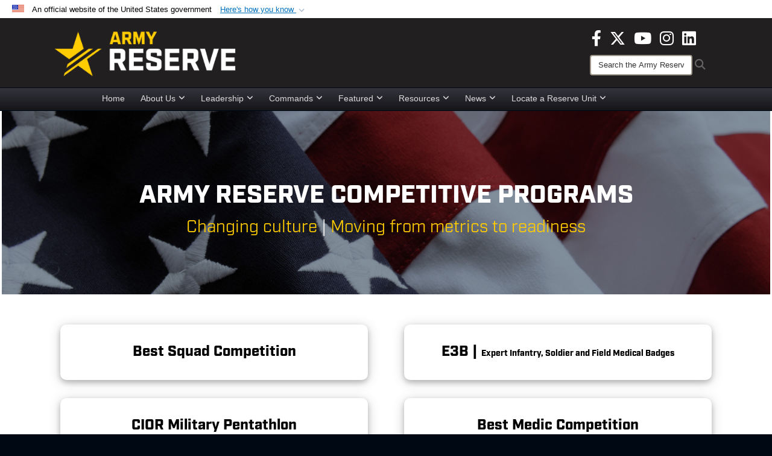

--- FILE ---
content_type: text/html; charset=utf-8
request_url: https://www.usar.army.mil/ARBWC/igphoto/2003421639/
body_size: 67394
content:
<!DOCTYPE html>
<html  lang="en-US">
<head id="Head"><meta content="text/html; charset=UTF-8" http-equiv="Content-Type" />
<meta name="REVISIT-AFTER" content="1 DAYS" />
<meta name="RATING" content="GENERAL" />
<meta name="RESOURCE-TYPE" content="DOCUMENT" />
<meta content="text/javascript" http-equiv="Content-Script-Type" />
<meta content="text/css" http-equiv="Content-Style-Type" />
<title>
	Army Reserve Soldiers conduct weapons qualification for Best Warrior
</title><meta id="MetaDescription" name="description" content="U.S. Army Reserve Soldiers conduct weapons qualification at Wilcox Range on Marine Corps Base Camp Pendleton, California, March 25, 2024. The weapons qualification tested the Soldier&#39;s abilities on M4 and M17 marksmanship. (U.S. Army photo by Spc...." /><meta id="MetaKeywords" name="keywords" content="Army Reserve Best Warrior, Army Reserve, Best Warrior, Best Squad" /><meta id="MetaRobots" name="robots" content="INDEX, FOLLOW" /><link href="/Resources/Shared/stylesheets/dnndefault/7.0.0/default.css?cdv=3818" type="text/css" rel="stylesheet"/><link href="/DesktopModules/ArticleCSDashboard/module.css?cdv=3818" type="text/css" rel="stylesheet"/><link href="/DesktopModules/HTML/module.css?cdv=3818" type="text/css" rel="stylesheet"/><link href="/DesktopModules/AccordionMenu/module.css?cdv=3818" type="text/css" rel="stylesheet"/><link href="/DesktopModules/SlideShow/module.css?cdv=3818" type="text/css" rel="stylesheet"/><link href="/DesktopModules/ImageGallery/module.css?cdv=3818" type="text/css" rel="stylesheet"/><link href="/DesktopModules/PhotoDashboard/module.css?cdv=3818" type="text/css" rel="stylesheet"/><link href="/DesktopModules/AccordionMenu/CSS/jumpMenu.css?cdv=3818" type="text/css" rel="stylesheet"/><link href="/DesktopModules/AccordionMenu/CSS/Templates/dod.css?cdv=3818" type="text/css" rel="stylesheet"/><link href="/desktopmodules/SlideShow/Templates/ArmyResponsive/template.css?cdv=3818" type="text/css" rel="stylesheet"/><link href="/desktopmodules/ImageGallery/Templates/DOD/template.css?cdv=3818" type="text/css" rel="stylesheet"/><link href="/Desktopmodules/SharedLibrary/Plugins/Bootstrap/css/bootstrap.min.css?cdv=3818" type="text/css" rel="stylesheet"/><link href="/Portals/_default/skins/joint2/skin.css?cdv=3818" type="text/css" rel="stylesheet"/><link href="/Portals/_default/Containers/DOD2/container.css?cdv=3818" type="text/css" rel="stylesheet"/><link href="/Portals/_default/Containers/Joint2/container.css?cdv=3818" type="text/css" rel="stylesheet"/><link href="/Portals/98/portal.css?cdv=3818" type="text/css" rel="stylesheet"/><link href="/Portals/_default/skins/joint2/assets/dist/css/full-width-centered.min.css?cdv=3818" type="text/css" rel="stylesheet"/><link href="/Desktopmodules/SharedLibrary/Plugins/Skin/SkipNav/css/skipnav.css?cdv=3818" type="text/css" rel="stylesheet"/><link href="/Desktopmodules/SharedLibrary/Plugins/spectrum/spectrum.css?cdv=3818" type="text/css" rel="stylesheet"/><link href="/DesktopModules/PhotoDashboard/Templates/DefenseGov/Style.css?cdv=3818" type="text/css" rel="stylesheet"/><link href="/Desktopmodules/SharedLibrary/Plugins/MediaElement4.2.9/mediaelementplayer.css?cdv=3818" type="text/css" rel="stylesheet"/><link href="/Desktopmodules/SharedLibrary/Plugins/carouFredSel/base.css?cdv=3818" type="text/css" rel="stylesheet"/><link href="/DesktopModules/ImageGallery/UI/ig-ui-custom.min.css?cdv=3818" type="text/css" rel="stylesheet"/><link href="/desktopmodules/ArticleCS/styles/Joint/style.css?cdv=3818" type="text/css" rel="stylesheet"/><link href="/Desktopmodules/SharedLibrary/Plugins/ColorBox/colorbox.css?cdv=3818" type="text/css" rel="stylesheet"/><link href="/Desktopmodules/SharedLibrary/ValidatedPlugins/font-awesome6/css/all.min.css?cdv=3818" type="text/css" rel="stylesheet"/><link href="/Desktopmodules/SharedLibrary/ValidatedPlugins/font-awesome6/css/v4-shims.min.css?cdv=3818" type="text/css" rel="stylesheet"/><script src="/Resources/libraries/jQuery/03_07_01/jquery.js?cdv=3818" type="text/javascript"></script><script src="/Resources/libraries/jQuery-Migrate/03_04_01/jquery-migrate.js?cdv=3818" type="text/javascript"></script><script src="/Resources/libraries/jQuery-UI/01_13_03/jquery-ui.min.js?cdv=3818" type="text/javascript"></script><script src="/Resources/libraries/HoverIntent/01_10_01/jquery.hoverIntent.min.js?cdv=3818" type="text/javascript"></script><meta content="https://media.defense.gov/2024/Mar/27/2003421639/1088/820/0/240325-A-HK173-3195.JPG" name="og:image" property="og:image" /><link rel='icon' href='/Portals/98/usar_star_favicon.ico?ver=BG0HH35TDLQn5k-eiopfew%3d%3d' type='image/x-icon' /><meta name='host' content='DMA Public Web' /><meta name='contact' content='dma.WebSD@mail.mil' /><link rel="stylesheet" type="text/css" href="/DesktopModules/SharedLibrary/Controls/Banner/CSS/usa-banner.css" /><script  src="/Desktopmodules/SharedLibrary/Plugins/GoogleAnalytics/Universal-Federated-Analytics-8.7.js?agency=DOD&subagency=ARMY&sitetopic=dma.web&dclink=true"  id="_fed_an_ua_tag" ></script><style>.skin-footer-seal {position:absolute; top:0;left:0;width:100%;height:100%;  background-image: url('/Portals/_default/Skins/joint2/Resources/img/testseal.gif'); }</style><style type="text/css">.skin-header-background { background-image: url(/Portals/98/221F20.png?ver=2wMvmy0KKaLCZEjHaI_z1g%3d%3d) !important; }
.skin-footer-background { background-image: url(/Portals/98/221F20.png?ver=2wMvmy0KKaLCZEjHaI_z1g%3d%3d) !important; background-size: 100% 100%; }
.skin-footer-top, .skin-footer-bottom { display:none }
body > form { background-color: #ffffff!important; }
.skin-title {display:none !important}
</style><meta name="viewport" content="width=device-width,initial-scale=1" /></head>
<body id="Body">

    <form method="post" action="/ARBWC/igphoto/2003421639/" id="Form" enctype="multipart/form-data">
<div class="aspNetHidden">
<input type="hidden" name="__EVENTTARGET" id="__EVENTTARGET" value="" />
<input type="hidden" name="__EVENTARGUMENT" id="__EVENTARGUMENT" value="" />
<input type="hidden" name="__VIEWSTATE" id="__VIEWSTATE" value="IvVhywd58ATfT0sngvgsq4AofifZ18XUhQ6sJmhi9kySNkFFxq2ebPCjllPdCn/Ivi90nZF04zQmRcPaO8uiDwb19y4geg3vuO3USmdECLTpaWtdEfdU2UtAe8hT+VM/NkIclDS/ak49OZ7XQm5EM7ON/GIHSc+6BREbTYCunCEW9EA9tRcQ6HD1V68W1Df5MCH3Lmtui1hAu1V7OdncjylBZvyqjmnLSf9wDpwwAht8xihDc2xgh4X3TW6YyzxbUL6XFyop/bgnfEJQaFN+I9d2y0aCubykToGfz/z3k/Fwu39We+VwesFjAv6OdWpY1V+fvKTtwkKjoIq4mgtKpSXY5Ftk/sm9jjx3ojudL6FN7Bd0BtCe+FYEsoO5v+qjEBRocUJKS5v8evV+Di8e2Jrd3E5XY0cg5LxO++jppnhiwQ87xpsvgPGb7RRbYUfHm+YoFzpvanN+XswSL17kyf3TuNGPj4nd9JI5QBjyW1OJuUriVIWRmzN7ZhNt7OJUOvlgFBPNlk8Q/zJSz73A5dwIYifoHTEDLV5dRH5vuK2JAkMaP88wLZdCvB50pKLxM8uMfsNNUt5yGdSiW71dtTM/NxuZtzOItjpZTaVRwIGgaFgSOggSoSZK1gciEl+FF3LVPNLhbPcdj2OOzQZO3iN60OwmNlXl0g6f4eeM5Id984vRZTq/y5ZbIy1PrGkfMITIDPd1klMce/O1noSD0rimDwCOBFe30hSrJfKXMTR/JMU3r14BMDKw8S7aMITcpsyhOVfNts0bFUkmUgPr7jYQU+N+DTazOVLBSEhKxoH5pHxBfuqlHWWQwSFNY0eiz2efowkN7Qm/lKZRV8Q6ZjVirxB3SnCWR13gFHnPyIH2OOdeJ8s2Fu9Q5jIYLUl4k1IKxfLr77de27Jtsm646Ry/YxJ83CK6nhr3JFhhXv5sQftfeNyDOs+Eiryg0GP0O4W2qUYAyvRo8D+qDiFKrGbU2HwTYYuBJPSI3+MT/yRvmqQfs8O5ceV3OZgyARycToWtPPN/StNrvPifDsLM2KPH433dZlfZg7SKQEEajiqC9h8ZqFHey42MalNovZ3oYY9zmjR9axX2l4BOjh4vl4aUqhTW9SfgGj+uc1CtFrTanTGra3dG3CYiODXs5ymubxQq1evlYCko8LzLeweWE6dr5CFVoNSv/S1H2KGmzwoa+laau5Vs7XFoxSASxNkL5ckp7HMYx1k44sqBmn8K/OtVJ5AxTc8OCZHtFPajrkVvMlTjw5pE8gIEUEhIfY8cR4w6QDOHEW6lbMwVY/F9P42z9n8ndSFh4s0b83idxbxyIaXWp+2WV3AF6dUONoXp9g6qwAmg8RjH6+m5yePRQMUJWCtUfbFZ5VFsTxj6+BvjjtJLE2GeIDz07T/[base64]/Hl88afzc7jGACF4cRBJHlpVvYt243vaVMW7M/adt6itV8GI26PiRnsh55UWtCD1Z/AzPguicsrcb2qMsBeXsHslO/Vi8CyMQAGy0NP+vqjn3lOgtO3YjbigVK9GqUb8f27LkoEjlr4EAcfSlDhTy+jlFxbVswdt0nGpTrPf4yjtNZjzROl01litS38I6H1P0PaDArOg72yNUvuDZYglOrPtY2ISFrRIS/0thcxr06BjLdD1hlDKsschBthGDXPOFRnaiw84pmv79jN2z72fhx264rrzBSizPXD0UAuIdcy2Ug9T23woFCSldXOgJPbfZY03B7TXJkxD9l15Arh9mvvqnEx6j1+bdDA8GrBiqELc7/f3bcmbF4amNsds0wKF9XniSfA9J2gXTB6qN9wuN5pQsmRId79WijLhvapmipfRECDhiYDOd9O/Ab5HqoSRn9jSfuGjNcxeR2fi00+T5+VLpDdImmWu+2K5Rvf8VFwCuwZTl4JRoA5E5FPV1PBHyqzoFLZbRp0Xu6gQKr1+7/cjcCD1MX0jp/bUItqxgpuB4vvPoygcD3Xv9kjK4SCdby4trN44HHf7R5SeRYiokMQ/IcdYWysyXxeynYPS32GoA4IeyLT6WZf2/sgDCURLs6fPU+1dWanZkqSfoTIfvE50rAMs6Pu0ZTYjdHFMpP9IxKAUEuBekSSATj7DFcUVuO6TLmsXnfkAzXBBgRDRZIpP9fkJDfFSuN9dMgfYl+4+LcKbeMP1rQ1VImJjmt2WSgXf/YavkgBphKNZLbozZfIdvCJxd6M9m2hHhqCzv0wE3NEg9/mMd6sQ6seEYjjiVJp5VynetqJ/VmsSuOQCFjKV3jWgwcL6wMo4GKj75gidJ1tvoSAJ9fHziQI8yIt/WrceD9VnNhkWa/aP1PD7p7UobSY2qwUPxPMmKGNQcKiYFLQ2oj3zrRpHx/rkzHBX4/SHwWEC7hH8PIj1KlgdxiS7R6WeEMbeoKhhjR29JaxshIieFrhGHtF8PyNoeCC43fPuQLNBGEbCNDtWmcuPAMYtYa4eCuI06rVKfabTo07FTzEdiWBC0gIbVBZefVAsiRgwKHboXus0RvYHVPIUlG9YIG4k2J+Y2BgX/N81Og2r+N/szpCmc3pgNagV/O8wsZK5d+E0p7vagOjG1MlxD1RFgrB6OVKefLyf6Pqv6D+a3CAbd78z1RcNy++obymCbMzfabJjXox9XTgUdJASNAno6UPD3cr6Kd8hIUlMC6QRKpd1g9de/hKkPP+lJ7+XFa8PHltX2DszVmUX1Ikg+meXTsPu14PPOjLE4eKOXA6mYFF/6y4TtA7+pX9h5MLqcmSIIK5TCa+AUot1FjMEdKSJRzogamShcrFRgZF41FMZK4E1a6/FPcgVI7q5RxXW90RDus7bSC6E+GrpZuzAsHzTysvvDuaQ93wkTsovuGkOI/3zJAKLEWjiXbwsfnGX+2GjmXAbhR1ZMK+ShRPGRMSuK6C+AQrltIufNkQiPyGEQfGPhQp/iAqXbLKH9eLcGWC796PuE4cqF09uzTrJm7/TWOD/vtCZTOzSKYcPzpMQign/Vra52293GMJ1jPNDU86ShmEpBRTpCY1HxBnRfPb3GR8iN2VADYVq2S6+UfSvKFcUz3F6XpcZJAPCYvD5K30spdcrYspEft6z/O+njF5+frWeBfM1y7b2iZUnS8DZw+DYhdujOyI6Dt/1Ar8/HLyLZiRJ1SmNwXia0PQqdZRna91n0TPElTXwpRuffcl9qlcyvfyUSoJI9E2WufxRLqyvYMajiXs77QtAcPjW0DRemqTOBLZ0j2GRYqXZbDPkGeOodqzstJwvajMuuv+PQG11icAYZl6ThH3hAUIWa+U2cISP/ZrzIkvGjNHuEJd8+BX6L/oS38bI+wE4l4HzjaM9+/lmmGNANGunfDO7DNGqzEWItz36PE2+D+9oRE8lvcnBITqGMw/lzEzbjT6fRRBiyPFrzVxye9z7KzhYwpib7SYWj2ilp+421CJBKg6RJC2jgn6/og43KFwoSlnHf0VOYfp1F23ka8Emw2Ry3q7n+Jdrq5krWmnBNgFqaL5trohci+1lyn+/CLxLjmZIfKH0lcCB4p0D+FoaVVdvT/M8OHAIngyVMKNijLam1o8hrAC0Kk48KYKM5jFkUW09AwRGUU7/6ekxHajOogK1CMrqUjnOZKKuKtfdZT+k168uh3HWf5kaa7EVIExXExMkBTFhWYz7jGrM0vrm/[base64]/KxAtcUX6YGv2Q8/vRAsLWVd88Ph+0S6dfhwWB7EXmh7VT5Yz3gTbRTGQtP6MagzjM1Bf1EJnpChi1hPUkiupUxl1TDZrEkrj3M9fCRpfQKZ4U+zPkpuZF5Z7RrcgLs8bnN4YsCExVi5CHU6Bd6OiLi/nmwIVML9rdv1iHrZy490GxN+wV555jPbOl6zfH/VPXOXUJb/fheF8GzMw22IIj5lbHAAfCCgLWtjCWK7q9mvubxBtGK/XayhBdsM+LJl5ppcgOcadBDaqKjryNHLIiuL1qt/Yuq5/gejW2sl88EwD6SMiyIeD5XrKhlBBf+i2pfGIEPXL822c+EY/miYPFR0Xr2tdVEBF86CpJsScSNIKQLnBQv6magBzWgonGajmLdIbVNTtgGoWz9tMd+d0dmCIwmUDpmL7jTkhBFwR0sFVfSFoKgHVUrXiWRT9O4EovwWeUsx2fWFvhxH6h5lWrInDUdhHMO6/BPiYp0Pw+l5N1Hcya3ulIJFXm71WJnC4FoUNXmuz7YK7pPVpF6XvYSTlvqKAgohP3uTeOmY5J9S7+NqL4n85Az1RULAfwSjrr7fVMaBocNsyOy40AqMrU/dSJE5bPQS2GH2S80a9g+/6u0fG0kQARweuVsc+sCGgb4St+eIXlmgM+ZIrRMPZ9o9CdNIgcL1lImY5YINNpysz+1PDIdo1/+jyGXu/[base64]/SFoV/M0V0mL5/vT4DkLE30DyxdmLqYXce5/dcTWibH/y1PNoT0WtGWJ1myJs4Z9Rp1Q0XORB0FjOQjkU0kDNZLOFNiIcOG9bNR4UlzVcn4+uXtxgBWyyZ7nzqMlgOgQxNFaOKKqUV+VE1ptCDtj27TXcdpPxQzFlWu0MeC1+gZM7X+uK6y4Rdt/FYrl1C3W0I/muEXazmt+ThlBp0L4f28zGEs0zxGdRHSsXbL3/nV6wQ+pIaWLFRGvXlfRuQ0nnXO3jO8VbduS6LrsNta+41giRYaO6NT3L9IL6/jtDnYA39qXkW75OCzknKtLp9kGQoGud1kJ9mYfqXXfAyEiun+Tu0Luv7ZbtX9QISMxxw6mp/5XN0MN0N8qw8pXeyq3xdGHjxz0b+uTcUdtLUVmmoZv+nsQm0QRRtgwrfDGab1N/FYsIwUM59ViIA8+e3WN4Ln9QyblZ+Ox4NLnirgbOyJ4DTw9UlRtEBSr34aU15qv/S2fz4QB3vq/7NITiASCxrHs2oVr0IG8BVqX+he4nXxjJkyh7sazxqpX1Mnd/8XK61T4B6+25ScxAdxoEQX5sFSU/g7W0dwxhTaXepZGqeeWrnnHREzVQPNrL7kRD2HDYSTUwmk/KfD0xhjNEFy+n5eNmSaTrgH73DOLNzi46Si6w4lYGmjxtZEiNbEsJeG70f8Nw5nJck9EN5Rw1jpD52ar+Zv8l+uCt972NGDuwRwPo43zFaAU8JZ+kWBa7OwoilKWaEHZybwmLWY0zCzEl5AGtPC9VDLuqszZQZgFi9ryyrN569ilk9GokCErymokH1P/aY9gHHOde5VDuopULvqEzA53pMdRK0hhIvJ0plFzneLe34D5Y1RersgvNQgIO2EUrCMe6iAYF+zVYpnPBcngP/F/k+BgpVo/mD7uSwyEF6kxqrERmbmmadzJ2DAJfL7uR3OYSAr9xqCrzWELGk/N2gPbOzJ6geWO217Nh7NvfAMVNmG3QT9gMb/7BbYcqyM/IifqLM9GAIRJgLLQHEPiQrGlUndKPjoupNHUhyu3OulkThmExnEzGJVqNwPMRyOa+D7qVHO8Krj4PwVY/L8VNYoAcR7RocAhhBR2ICdisywGOWjPV68FCezuM9hy7l9Pdp00k36uc10jDcprb1fE5fFa2Jklw/C7UVjppvyOaxslcPZ85HmbPRpGUNiEY0NyNVXU4BnpuCZon0QE6ReyIV/U5VFoD2hfIzipemwYVJEj6GSk2sSwhnbi8+KLeBs/FLeDNm/xCoEd8DA7/qFOFmdWEDy05YTugfhYLwEiWLuN7WyA7NrNc868Z7dzz3MpovLjMBEKP+msyd9Q8Ii9B9FYAkSV4wEsNWbzUYViMIJkiVXvW3wmhkhWq/zscDWJs5eJFf8ZfuSb/jRfl6DjlT/t16LTJ6ZiNYtuS0/bPfu3u3+aUAt8gZRaqrwgE45JGn+lhjv1XrJAUmn7QuaXc83kXc4f2OuBDx0aVEZkNJ1m2Esj18vkP8iST9D8Lmm2Rfy9X9y5P/LnMhdnyXrfd6t6c41MxuT9A5vK0rB8gGwa3ly4d48+zkRkyHEFPpi4igR//AuQ5MQ9sZipY0UvvzvVSBR6Y/oHi8ZqHzUW/sBe9mjRVj9uKUjYxY3QvWDR7DLnUHCIHc6PKL2AUm0Zs8f0k7LzvfbNlMj/6fDcnkNBEHsuhh7/eVfcyoJ1AffbcbEyAatLx9MyDWMjn70wgl75VNg/ESPuTyB/SoDIeuKlI0wJ0GyTnwHGQxU51f+Vd+MjTpBy1Pzbao0FogOYEOr8jZ54NY8cUQNkLIUqGT+36ttG/laovPhBUjLu7RXDu9FlRlqlYDmWvwu+5ySz/yHD1KNkfvTiac6VGU36288nQypO7IELQIYa9hXmlkUEQe9a0PHyiutTKlANIoG0x8OKq7Z2VPbpAnPmAEEpeJyo0DiUrk6rTCFVYP/AQ8R+KTS3o19IaCY5rQvGvV/914H5i3B+tpK6yQGQzLyXe+Ftzk7YKxCebms+RVJZKFz+4GXwGHdBDoyo1A5s7czAYprt8EUllLk/W0j2vPFccweJRh2p+AVEDxE8O4NUxUBaxoqtEuityshvXW+NH/VqGkwLigupUcagcu5n/XyKMEHYkC5Cjf0jPuWAm4najfEU1kPXC/Z3E0mPGVQR8k5itdwyXrMvZ8lSTswYsmAv2mcFHIpXBcTxvdOWu27WFRyxcnoCEITs5rQEYyqABSYIxc31nqVtkW6Re6qazp3d4zmDd7j9J4WWFPTPUG3o6781X8Jn69aF+hajzx/uOaclTY+ooGmpX/Zu62W7OLkc4fmDKNVAocxRhws/aN1wCgu/SpmewK3MnZY2EScAZgPfIPvFcQXeIizIQ8Zzews9h6pQdILQRzFGZJQNGhlAH6HL/PlVAcKwh08+p77YdWmOpXOtQYLwosgK9i4uBElyNl3Mebr2iHqSbnSrcnVir3SREzTDs9DDBULOIoClmyZ/RqJkgvfMIdhjSiaWPZy2M2qnR47bprjXso7y/7/V4pRz9zTvY6YnkxElCTsYOMbOUIyq3K5MbhaXP0Xm6UtLkOiF2dH91amBuW3aWx6vU+IN/TWc58SsiHVtWEP91iC5wGIkcwn3w+y1Hi/GfkFjMX07QLqJNafC4AMGzhX6VYN6UHHFVz2I/APCpksIEkNgP6FyzdOgXv4Ng7aNHR5jMJKnCMG6jUdf2tAxQVUob57NiBjwuVJvxoNr/GNK5ueCM6W434xeml+8FZy0PjwyruvXA5KkGzWMm7G48sfBycE+ktJmK3ePn5X3vomn6w/HCR/BRfg6AO96dA4paQBWI5zyZbDIYNEHxKxwoj1aeqlh/gSjUDTISaAJESqNcQ3YYjh5I7KleseRKtpFG8NEpbXRJOVRhL+/zICRl3HOpeKIfT127UmHhXpcZFzH204PVdbRZZ00RHFU19IMDnxqSGz13agQjG1zsKMnLGDYsbqxZ0EhYe9ewntLiakdi09xAmMa2BP4Cq7L/WqzgkGTn4DkAGbBHxx2G+SyqV+9jzUIgJFej46aCIJkonIo2ns2ZmUvynqGUPx/wgmvio8yUDjmMCNurg74Ok/UwZeY1+jNwiQBxZq70KhW6EHm5Tca3tnXkaoLk0VrDph4PuEH0d4jQN8xfcw3y/DCTRYhkqqtm0tuINfWMhMPYXW7PHkXgOpYieGYaNjMZw5AL/sq7AjK0Yl8YuszwLhCVjlnkOaTnORqqc4wNoQr/KdLU405SZt4ilAjnu6V0YjR4UQ3vMiO3QH9kNEcFLrXManFF/gjKuGaytAsiMJdUAZiNSwrLY4yVPIP00bo1cZ6bv/W5bRputQ8DqRcK5xB6tRzI/+xYyEpJfzIyveFv0pwfiNVksLO7JI1Aj/gGkTHN7Yxsf2xe5uAwRGTXiq4U892fEmMMia0hgHdGgOemy8wzLxTPdzOfEKQhQTYyghlhhn8fgEXXURdTazozRgojaEOXEN7tkcWdV+4thIJvf4RABo6HNae2n9wcGuAfMJH+s+f9S+Ey3liHLqGPPu74zg9jbYpjD+GaBX9Lrd5a1NAG/rY00P28T/ubfjKNhH+xcNIsfo9u/i+FoAotbh78bl8DoscJyhnX2Q10gb2lfTn49O9oDRXndrcNbLGH3zIA/GGcZk3Az9rWAb1+GrFxabl7kJ0sABU3FsimGfqKr/iDCHy/A7kaoUCIMKDAK44NPQ11WlfUVdLarOljO03VGJnHXWtWFIXn34k5oL+2MPM9XJlHgNiNUaEO4S6Zmesfh6a8RycFGjc/z3yPuKt7zAe6B4oBK/zQkjmKMfsA8ho6P45NGHbSsJcSQduEoFx4C7DuwvrhGrzvtlbC3CHz0HlY/s1D4NWwhBVauhx0UwtcKsNOFnaNmRmkQONyKOOwKKNUJYDYriSrrFLYt9HDij+kV3nmIWpWbCR7poN6VP7HK9HLP373O/Q9G/JfrQQXapoPmu7d3cVCXIEy7Gg5hga/[base64]/aXbI5jJv0zqglOALl7oKKoffmXn+r51eF0YQVY2Gv+PjzM+8GO9vS6aCWQ2oFmf65ZAYn8sBy26v8y8C8qQHJYPpnotX/NOcfLBH6PBqhARRaOGclEyZsHnp4gS/+Q/CD5fy9KHlpF2t863O8fPUtFs1j8jIVeU17v4sgzeKLJGJgHtw520YSUaeBipci92y1OtVZi4dv6lpczxzpButeYbbTy8Re1JqTCqhNBwMW3as0GLyjmzNHx9ZdfcDUawmaL77A1QU8h1K21yvXtwQlZrIVgVjtEIL/L+bqaZMJluu6xsGJnR623SYTk58kww12k8pXNK53eubd51Fq6p5WGlBY1JOpNvPF70a5BtNCMkFmRGjA67hvUDciwcg7RftDXncuiFmGaoL5DaOCy6ONDPnXkuyNw1pbQVAOOgyYrzNJy6ewr+WR/ITkI9fKuDwaDcK+UCm/EfEklU2Zf/XuiWcgaOCsx8DP+FxphY+vMv5pJ+W3mrhs6VMj50LhGMBK+JDS6pXN22Ph4D7ZAAG9x1SBcHJxrXjKgYhxfCG4N0Oy5is131wvkksK6yuMig+iL5d7n5Llkt9hEzFL/DyTX9BMU6j/i4+TAgs6yqHah0AxM0cSktquy96+/b6CZZUvstt+ywkqWcR2OMOpZ3tbrfbvV7cO+zNoKyHDDkAODYtu9GCIaVgrHsoL/xrs4N/dwkwXwhuYbAES/[base64]/xvXVhiVrW4bX+OGTdrK7K261Z9OEaM+inIJd2zIHWzuhtJQ9bR0WEItbFHBRgxR2ack4nMPWKRgmQ6gJDYh1kySrMnKv6gnplf+Wc5lv5dhy/CfSQZ13fK/6U957BpAw3erDhfwsnSJ0VXW37/TQ1kdTW6eFFbe+n1GFoFnTMdl/zCPcutttv5Z0opFfl4R28dxWa4XaRpb8VwwHKBL/A5OorSwY5+EvKK2J5gE0BD1LMgvZCPCq17EhKrXv/Wb2P1A8sqLoQEUPWFjp0xsWxURHzoMPWeLKzSgJPvbsMQSfkGRXZujfqv8d9XY0q/Bmkt8XB1hMa8JTvnVn4tcVlR24ejiTBUluoBxGEedS1HNt3Qq8ycypx8O5smipyWincJ/PFiMeKJMHESIfEuJxbRVNocjzj4U91w7MAH7+00IgeUKOFe4xQOiJBDoys4BKu636aaDLjQejOeVsLNVAxoggonCCiUyPZA8OOvmVr/WLSPCWAaOg4VR0lsxqiD0Ax6zb3bixSDn+nEMDKdmUvQ+EaP0jaq8EZ/F9axkc2LtNMfhF0Q9/0aRpiFd4giW6QwP+03Q5O5MMEOBXS6kT81alASOl/Qg6ZcQ0fK4F7AAJ2uo4ZrZiGQqihFWw7QzUpXb7MmkHM383LgTJ2vcWlaDKitW+GQLl0SYEDLwpTAbrph9ziAWP2/NE+RPy4OZTxRlF6kIyOFfP5bpdCwpFvGzSXXM1AUUM12HASr8qW/2IAAqf4aXwXaqxTmYrYDUdV2gg14I2gQEWx9tKDNSdfoSLKbOtPkm9VoM0EXL+2S+PVWZovannkTxHWFWuU1qTJZnIO/u/QWRRWoLHA9jYy+x6x5HdO0h9DHOO555Ma2yAL/dU5lOE8QCaPoLPTkHsTcsoJfl3I/Pl3yBLZdSEGrpR9HDxUVqWFGyKSeNW+DP7vsI4eRPoKd6KSlmrtpaeL5exJCc6A66GT4YbjXKv35TBTqJmEgBOI/pR2TCa5TFxFCSCO2em8OIjkOHJMYhLP4lyvVJaNL6OHiL9FgNrmHGQ/oYTiNPjkCry8B8fiLhbbAYR0GAexT64/MBQqfrRdRjZpxABirS/0cemShVx0OgVhAZ3OVFfDuegts3ISzSRE0SsFp3aPJ4ur+Br5bcvBbF6s6v/HHc1guNi8m2y+x+XlzM00NpDYEyFuG5cdf/LKqsTz5GnfnYi3Y5qf8pbMTP/P/d5jWsv/vAcK8QA3DeCtbG0QDwfgRMFQpxF08yH0vzQg+wcln4fw9FX5SUtkbGH/I/pYnkXV4ATUHPg+Rw9MnRKXpiGCWX3u4C6ffbKRIZeoCIGO65Yd2C2MLaefRbnOpCCeJKm+gZkoBRfMc4lU09iLp7jhqZABuZVi2+OWGzuu7LIvXNnaVIgIAw20DVCh9o7C7La3TMNTe/ASPsbhcu9CIQP6CVi/1hOQ8DzRbET6KH8ilPhzG9H50aPqSPAEaUNwXnjaFJ8XMgG/gzLL+OdxrPDOPxa35AUYar8saRmNGSyUJMnTnTK25g8i/4wwgTTeQI8owXZgaStNiaDdmoNglpyncV8JYRuI7iUB/PH6BcERYFUHLHxbWlRW8hbLeBieA55OJ6UZGm6Q91LaYroi7jmE3pUYIazdwDb/gRbksqZq8TzZRwx/ftXQm247gGuOrEEI37XkrSKysPDqPAiUQKbeb2ZUuWwQAbz5VvSk0Rj1aCqZ5aGSEKVDx4BOUMjK7g33AfsihmJ3WgmeGjJ+arr/JO+pqCjzaifM/AsUA0ZvnwCKxu+VUVI3p1Y1jrNzqULvQm5b8lyt4GFFhuDQ6FN/eGz+BxHdSDoD/1sVRBuFaMjuFWxGa1vjS72RIAEl/OCLxdWfEB48qBqzuPJtG8xbxPlwgrlSO7+PaM08npANUbHm2jgaNvjRgr5LEGCQQrXg9QoEXJpowDH9a4tz0QxQEHkgLrU2ded6mUuqkUOaAPq62A5bhvhKkNcHrJlfwACHabi9vy1nMIGllzbSOLwdHo8P8dC3+b+XTt3Ch9y4ozP/PPASVl7HvN/lUJjaoBkkgAyU2AIqRT101giK/iS7Z4temuadfiGFf0omD0OYJJDEwl8pnd6UyYJogACKjYth1qCGg5WZ0eDhboRxHkHN8fX/PMcR4+lV/itspvHEqSeRfa/[base64]/xtBUUn+QY1fM/dF9ZO3tNZaDIYbcVbcQBLsSKGAbmyErH2d33iCq4LCYuXk/PfbViRDPl1yTur1iX/8gBcbvQr6hl54KAbqKvv7Jz9hz331quDb/clnxrs+/9QTLrbXS5s4ArU3tP5e7EfGP0Czj3O8wok4JypkShwCWm6Myb4+ZAuZDbPrSVuu9gkqbrIDO/+E0w5hnXvuOi3afwWSjnKgKzB46O2r+j6H3BxG8pWDsptcjAULss8Mil0EwtXhqLCbo/UCXMio/KAcTeC+QyOVSnIeKqBDHMQup54xf/+5db40fbNYwnFLBvb5DrA5i4qD5IrjSG5IK3NAFK2v/Oe9LU2mTHaaSXfnJhNRsdF3ZDsrS9a5PbBsYlOOORvw6jQR98eZhC/PDK9ppSdfQoUoU1m0jsitnk/OPYkueRX18p/fgPgYsvw8ocdqzR9ZmJjU91annJGKjTYgK5m6hwaag7+Httd6Rh2oHD49+RbZahtmACe7Ga0dz2khYW7mBaWnZrRnwHyfVNMplJY9Pt7P8Sg7vasV7aUd6g/mOkN4NX9DYpy10bDOzVuHnvbFMR6PUamsVPauQCbG8q5WIwk4xuziJy8L10hD5lz1nr0HpoPLib/EO9z6NiY3PT51N4AfLuHMfepPN032XtGngM/Gzrs/k68yYeTuF7djo5lx5oQx23M7GKh/XKx5M55p1CLO/eTuO/aocwRuBEHDpPLY/TIKBFlwtyADy86ilbWHcKoYL1P7yiAkN2Je2lfCRKrGx/n0ANofNOIW6WEuFUpsK/2ntY6dmgq4Vro/kqlHZD3XymmIaV3FIqrbZZyJjvWg8jfpNDCOp892sVdX7fLlTCUOi2WhujOS6o9bZUVE71V7U5beT77XKv0ayXEKrLlN0s/+/b59Cv5cByN9cWWKxq9dckPaHYT2zDrn/r/dRLQDkh5DCNfGpc9Q9Ivpe/wq2osPYZS+QZQxx7pqtQHbT+VCEUkKuSRaXXj2qUJCeD27kFC0wDnS6b8EwcK4w2sRVN8OQ7VGnSgwAtWhYTL0Y75JU6kOC9haCZOQEyYIdO9tty8MXApy7VkLyXTXYcXKLeI5IfZFSgYld0HPIOeJYFmK0e3F+q/nuHLsqazkY/A7cO1XrvJep4lye6QAn1faPkWlwO8xTV+vwrZjmu162eBHMcE+hlBOUkrkRsLBl5CeKipOkWvm5SGCPW/0muLCcJv0PZYEN6Qi5BVkl0F8cFdtXIc2o1Is/yfhRucIjxBkTFxulhiM92VMUliD79ZOerJRL2RtsuxeqX7K4RrH0eyvL1eBEI9vOShnPIrzlOuWMBFE8roPe5LxFQgIZv3VKVSkha/mw+EMe8dlQscuenXfInydL5woi6jZBF1eBv27071ywCsHdc2TX+/UDoTpmq0yT9MNmN4nFpXbFrvtRKiw34jm+vM308NbBuiG8MNsBNHarep5Qi4YuBy2Ri/vqIF8zHdMWmwxs98YvDpTEWmNzWj/7mC5uDJxY3q2Hg9RortKiLMveeKeqTKQVOz+ti+09owcrrxKCv/9Y0Dz3ivynnsiKdhAQxQUKiKQZthDW73vqLJ7dUioXMZMvu+hRnxSsjlOmBmYCvxka9MKnnjhe9oPLts78KZcmEPspk5Ct/TayQAjp/Uvp6UUFFvrWH0cK0dUXNttFvVu4fU/297QFvdK0TsGaaw3ArtacP5ejDQO50E/z5MnDpe54PAMbE4085a6y4rUykvVF7jASCVoqJdonJUI+NDEhe4BH8B5qbdHjduI1GfsYwCKFsfpTGXNO0uu0lZX2S6b7i9xwywpBVoMz351UhttatpY1doTAkCQKAE22joddLf/Gxt+wotZZUgiFE6NLBP4V4thB5CpNYzbGYIto0ua0mS5Q4COZ7esHjzB2UMd4sKeR3+418ezPvxo1unGY4nVj0DyuSlrxS9p2HypJQruEwHCoU0iVZb5LqWnGDr5GGMMs/uuAZxTlA+BbDsWWWwpScOqpnthSx+sCq7ebiiYwH9qf9CPAh9ArKP5aGxXiVPlg1LaR/Nlj5E7jvKaqgfTbj0rLev7rlbmOP6ttpHO31xzxzpDPe9Y5Z2upkvD8D8gdY/UWNCJ5P55ZBZ6PKGBlyOxQsBA5PiTDHtsYCsdyO9HmP2r6qgVPpKScakTJrxfrL7T0ogLnKmkckqSRnVPBfIwEWDcecOEXagAsNAboZPWQ/+733n28klaLdKWreRy+bgdFojkY/L7noU/rDEnSno0NjQHgwXkIBrXEyPQ5R9SvXBRWfIvrBtHZgbbSfPam9eiLzFFgXa40gCTopk0WAgXxwMZ4V9fDxMweNNqu17QMmJvE3a5kRvy7QRIUgCd/A2D+IoZCo2evfsijNRP5KIaKym94JMghZd31cMFcXukrp2/Pg3MknliQuZdX/Pw5bDHu9va9REwk01nh/MWpobEYIPeiqSKFy8V0f3J6sBLy1MgrIjThZuaKaTbrKUpwEwusBnUoNjW85XebA3jlOOCiw7N3rSNze7+nIVW9kRTbnyQ79SyVfr+G/nlXq2GyzOYuZgKp94LxiV9OvfcQTMJOLf+z5QTVzKy14FETgC8NebVMHp7u+pufCFrVVuIjLdwYQpzm9CJDQ+FDcNAg6AIhm6Kuf/f5bLPbI8zEphccIFOLe62Ex9J5clGL/L0CuX2ufn9SoIcg7RXh9F+MhbtjbctWtQ6tyd61BJx2IjQZTF0KNY2RSZupA4doRWZKhLhIjUb10sSARXuPuXRcHI7I5Wch0gcA64yIKlH1Yi9Ol17dlVr6DqkOD86y3Ul2WH4EnlQthBXABxLgElbbJPD4NiSxzrFjrJ0qKVcNir7WwXDxAaxiOr38fqi/2s3l0dSnbO3o7Ybx8E/WCidgQmhu+LWB5AAuWO6wtuRkNZHVuLn6c90dY3bRzbwb3I7dw2tinNOpRNGugI/foIthPwYhkfUjqqNwBD6z9QpYjoVMks3B402EHFlzdwzL6LQT4UvVdlytLcuk3QM9KcFFk3yVRd0+HcScP2WSpZQKIGZDOuA0/fs+v1MNvcUh9JWBwbAXUzKbDY6M8omfnWNkcN8mes+LUEKD5rT4LVqlH+tqGeLRL+m5BEpyyJpyyMPU44DfwN30oOxAavtQk91EZESHmnVnDhHlufC680bi4ZlSl2QmigYfEyiEtFm56Bh62NnnF+jlCSOMUcJj6FE1Lvra1f0p8ZSm/0UZnWjeAPa2UoorZH4v1II7hHmK6pK8KO+9WGWsqKpLVD6Dei2U6pDcdWZqLttewAb8OQ9u6kpKqVDVDn42hbMnvg8DngDrcPYn/LyJzZSCxkLC31aVnEB0loQhxzfHyV1czJJ+AN/qj/05I6OmBXEs3pm0wE8Ialb3mVPw+4B8fdPj2OIBPp/wFBEqGGvHhsH60yIjY1mbhntmQXMngahxQcMGoYSzV05j+itIz53ixVuvXKQnFuTquxKduXizR+L/TQZN+c2jcgaF3CWlSbyCD+9vicWE4e/ihdLd8vOqb0j/ftupGiWAlagh/hxNPjin83OtOUAq6DSlVwpjYEYs1UxCUxiA+2eu5mFQ8sJExCN4zusqdsLehkOCCEFP5xl+PrYSCAbiRpIBUMHqkthPt7M0yXEQYwo4Vhlo0mnodQ/Rmk36+BX2wjJSxid7Z/5dQTJF5JaT1ChqQjdMfbgG1NZraVHCsH5n47xRbVcqL0Kh8buqO21Gcuz1n5eGX6lisaxs436QTgL79jEBJR8LK2Tcsm/8VHJqas5C1rhPtMTN1r62zmMSlQu8qv0L2g6bVzDDWPUrQPX5zPrYtI44LREz730BrY9YZlHL9TbkfktGG2BZEGT+gezyYqJ/bfu18j3S1cQR78WTNRA9NfOqs95mDE6D1KlOTM+91vCl04oUw7FLDBB3s2liKDNXV2ooXCQW4/JpZMass1ykCe0i51UIQjsnzT21czDGAvBGF/XwxmQ1ax93TEgiiWc27Kz2hJhOQan/JYYcaa64zVNbvimGK2d4qz2JWSLAvJovJER3WDfPQIEHk0hK6w1vwvsqvqG6wA5ECVIoQ2aDZIJDmfIzsOJAfW6BK2QkIHgKBJYcfUXnD/4T5579ElvpsGCgGaqF6sul6PlRqyu75Cfwmd0AkBNNEVzjIyDrY5uKF1p/j9sOWkCv4zdvcFb3LKj7UpYQivpJJ+HgI+A9dgljH87fFXl9civJj0L5kqNH7WExUE5OqyDeU4vE/WFv9ZKA5K60j5vOjbaFAJiXxHflJ1TbFy6mXBOo+rmr11BpIJDbOtw8aOT6hNChYDuRFlWttP3ELh026CKlzsdu17xTxnnt8GwDESua3eg/JmNe122PG9urBG6eOaX53Y95R9Z2E5iXYMUxQJpTnGZayvT+VfLdYu276A/+zD/BdpTRCxmZIWnpTWpruXAK5ngh1UrF5aOvS/VBxWuD87wBtgdF8ctqPM0R1kVv5qyWqAoNiU+uPPUPvptZOraa//R1FGcL1r/CxADy2oOUvkJxkXWuzAHGo704WQgqYmMNu1nRMODXbcSFhzvoDUcako068YXLZmLtY/YvEEMkRm/lsk13Up/UB4CfkslTAKE8YptR3t2mIq7/L/WyBDAlNNY1XuJtO3smmyIEhT4ZSrc0cfdVHuWSmthQ62pMgS2CkQvjr1iWipBn/nU7lBsvPBK19xa3ofQBdcaks9aexG83YxOX6cn6HUPWU2zubZR1l1YNCVY54jcUecwyUFXuIx6nsoCFZowewiiWZpHhpyv2ejippOoTfFkPhW66YuJm/YTKHHnlzRRZxmNPYvqF3jQqg31eQsWpYAl2lVNZHSwoWwIhU05C9BJmuSrKD5AI96+wHUFhMrMR+QzryDLRhljRnV3ypXB/2d1EGLQ4ZTf726TQwhOp0QNmSst+PlGQS9MOeorw/[base64]/5v+2+b48BpsL7k1BbIBrw6Maf2kFMvYPGdOXjGEDmAgvysAhHkKdOzSpmwNfzA+qz9mdqrIcAkGdAkPbcM/jtu0zoXIOpy/[base64]/MoRjnISRj/QoSos/O1vTLZCnTT4P6O/[base64]/jzWhcO7QDFPv/rF0N4UV4PzGnB3msiepQPa6gg/CBeGq+qLd0rWwTuRF+V/WKRZOAtZA/8NPqd7L9x3NkaKqCaNIkwrThBpk3/g+9OTVX5Hs0LS9yi8ycTmU3JwL/vveiBw0PWV2Nf/7H+rJ+rMllc/Ntu5S/5eIaEyFH3QrJl4kUftVlk5X+cjcSMDtFmU4wrkhp4l5uRfmzr9y/HHtMGx742dgHZ/p8rzlVqG+kDnW4DaP04R6RdidS9C88K7Lwt6GKLIChgopbIdOZE1dLW/rC05Le2WWzTmntGmgBwS1LRz1jJcelwyfUdk0bCH6cRLNgpP9cUG9fNdvZD1R5Z46FpZXwPmHGMRuIIDyxB0Ob0RTKfHbzoLkIkC27WxBd5c2v57tiZQQh/uIMAMLkC2qva2gTli0TvBR9vEvT/JkqEQ1DmABEbg2Qjzgbt26gDfW92Y1T6K9tF1uUAEunaSL3ZMWp9WPRBJ4VI2ghZPogawKv3qU8T+RxXTvgDJSrF/JJB/YUN5SPG8585zFRd/Mss3diqNU79ltN6+fxv197imtnxjoGV8EpgldtPPI4w8d2SlqT4QFS5yu5Da+wF6fopBxWYClSpj2Wb6ftklxtJyNBIKIAzvI11b0ALE5nrFVqeGYVLBydTDRq2z+YJJSiTex8GkR47l9jAl0POiLKI5hTYB1KhdaiHafDcYOF5vLPJfXWRs6N1dSFwCXWrSm2nJ5P/OthbTPmmx2aeedNm3VgqkQx6E6vK6Krua8RpZfF/i647lwx/ogG0d9kBINSVsbtEDY5LNaqMZucoMMn0Nrm0OJ7vzlkak2bct8G2I52ZohYRl0lLAzomEjMRVTDPUWfWf0AO0wmKpXX5t8+eklS5YB6ZBdglpPiqmdhIsIJo6+R2eehK7rB+5I/PwLAQWUvC6CS868/FLiF4gzTuk7uUnsdkr+6tC5PFyATnip1C45DtgUG04e3iBqbyaZrjidk22IAR0P65ee4OnB3YSCGBvZfeDG6dwE5uw5hZb/qgqS6BabrNueTO9E9JTMlC/fB5I0KWrhsT9eyIuYY1iQo6ekafpQU2OjIZ9vq2gUCAYuUKJmv1xZpyDMxOIIZEUlhXOKOPDGpJrH7ndLbe9LRJLPHEgRahzeocNeyp5NoAPK86AUU23KprLfGkl472WHq2sZqZeQYkGYcTDL2IV6NdQE3fA7azGd1t1MBONPqxSWRAuUd9nW4/AxnF3nxv1npvXymRoNPaOVMNk3OkcECN/DyTUs5fQyOa8h/6O4BGbTFFIf04pyeZSyQoM9vJnGeoYzM/5ldoHr2rRM6ZEfYclWg38a694Vp6NWbjvfQyoK20XizdUvUmfARDZlp1UkGsY0Vzu5R/+oehiiZFPppz6YmlACKQioR8Rx6WYmTViXgpYayGKil9CjOmYWzynYFxWEtzkqQ3wFk1fADN4r4hj2LBUfj705G0xv9+ROZZxpsMge1kqm5eYCtYKFV68cD1syGFZ/0YNeLA12dS3STPYbhYLJw7TbjLu7Ew+IetYXvyputu7qANIxxC0s+LvfFKzKsHFFBmMEseKdue/0kcYaeQJrP7tzcsiqFapGQqZ9TaXUyE41TipuNb0v0vKQztdCu6X8uy3mmQ8CtgLjqgTK9suuqrl3aEGe52okKfDOWoT91AMzVWZirLV1ZpiBpD7DTGZhp0Ld6nHx/ofSlhMo2AmqMKF2JKvBJwC44kBwsBWffRFah3cyHMjiO2wxMyoea0ktMh+SUuoqdE5sAZyuo2rER2mif9lwYRr3NHivbrAVosS8n9B2YY0Yk2sIADeA4h9Y+eT3L6W3b9+I8xpN1wWuEKepg20j6R3UjH/4uL3gwBM1tbO77b1yl3f5mEEFAGEyeLHExKD11dGUy/H/7sXWsxlzKiEt1NKa7dKOOm+ZI78yUXnLtCISljFMIYkxpbx2HJhd2l9VxlU//qpIQwtuxGQxXm5i44zC+NRlDtPrVce2TO3FTUrL+iHTYXyApaqwnxC04zIJYk3zNeWSxLkcAYZRUB0E2XrDwgR5IOrTqsup3atXem9dDsR5Z6CuhLvYN4YOUjki+h0BguNrfSzVYDr0MV8oHeNCbG6Fq8Y8/R9dAKyKZ1bknamPbsBlblqb9QAEHmM0QXt1IZ5ao7Cnfmjg6Eo8gbY/ETrxAIuIJqba1QrlYNuOCs1ZtP5x6r2FUp9iN88BH0kj1YF63fJyw93NpYoTbIG3vR94fQ6Y7icKzt5+S6qw5B6Fjb35o/HMFyoHqzSQ01i5zLHy6+TmKBw8Zj11SDUCekigJ6QdPwdOQQ1QI8IjRHXAs6Ybd6NNSw3PwviMl0wE9oCCuUe9yxsJjJ3bwruA4YisAdfnkNqhPy1c2JeNNEqFl3SZvmkx+hHOt8XHS+liIn/a+r4f+9FHDRaHA1/t+byPPySSTBbd3gFfriKf8t7j4i//TpwtuWrHXn+BKcSRtYYTBCjQTM0x4mgQVV8nDRdZ5Qm6YpsKqfJE8tagsKcgx8lMLozUF5LN9Hu3D4avnGEUq/rirZztDMs7ppNeUSeGd/yTLy4H+kyytCjDDUUZq9xWJpF6LaEHIAavqSnAG91lX1M5gvoPXAUBJRV1FEfXnwmU+zd2uHcJe/qCBZUdXu9Ju4lUuy6dEdqWuOCUTUSwlL3Y6DyZk8uou243w5g5iTXowv6hZMuGCQG7GsdHowKAe44Dul6bFkzbHcP0r7pxPFM/eK7T3D8a/0++uQwzpzoAgJJqsEbxbdb/iNeeu4cYkWn41fuVyZvFcPLY+VpFqzzN7Lov+9IFTGXs/6qxyX7mQkAEYVojeVNoS8xvGvP4sswFtJzSBbsrZzX+5i8PHbzcc2sqjP9DJrYPiSdLyoMXX3n3HlpoA6zg85my9efIYtrbl8+I/7icrAjuKDW4Zx2PoNbXtcDo4jo0z+mInzwGNixD08aI7ibBn4Z0GzkrV+lWCFfQ1cFPhByGrJ2w8AvaAiekn+B+G/zE54zQSIry8VcZPCeUXXr+VQkbavob0vfyUuF/NOXRJH581fIkJJMKP7wmkkPxZqXW3JAiC/zVWENbTU0HL5sGEoE1ruzr7hk1bWtIKvgxEzb+QnO7IN0h3qy/J2yrlyDpp9tFAG9u/o9SjF96CYLpNEUwt93xOKnu0JCmTkfvZavJwH9wQhpWUpXWevRIEBsl2otUPWyaCiafSZ9qlyofeyFuXIZ7hIbz2M+Tys/[base64]/iTG4b1H118mUSOcwwznF5l3kv6qPepGIvdEGGE3Vj+W+rNzw+gYm/Rvfpq9uxTiZptc+Tj62JPsKYD59eRs5oxLWgz+iqvOWMMTbg2/1Yayf5gW6rG1oWD9euvcq1pB/9413q/XfNvz+pgPCFe6WeZuuCPT7pHyEodm7j9/[base64]/1NaCUUtHUWriEtghSq2YJIsLWAzAWT6SDkp/XezRCGE9TT3kkvn8CC6y8yJjh+73VHsWBfoGWhltyNhDwiJXROf1YfBVKdocPWazfhvrLwR1IMgRWQC+G54BLuNZ3BB9vh/06Wh07jBp8RJk29JgOdDnK6nidNi0eVIvs0v9lHaks73yqrJ2JCda4xMp7YS0ZZPyoHpFF1WqnQKYLcmEQ/sc+HBGoZxqR5duDxogCXJzzCBH/8tba9RTqEz46+ofshpNUGgi0Jn0uGwWWVvRUixjXudLBrziR+GXVqgGTx28lXEmjhgsXj+1lVijSveKwPZd7XHJWkTX6jIk7h4sdgN//XsWIaET0ZdOdmz1pkqiPElI2VTh9YZKsgPbPtQccAFoILjpga/HRWTJI1JcECPP3QlBCKmpYZ/3ZxTMWd4uHhmD4O8WQMm5MILC8ffe4BHBmzfqsgQSZcBWv6BdI/QzJKGQffQk5fpo0bP4JGmTPGH9ByDlzAqEpgiHVikj8cJ8vboiErCgaVVlW3B9pnPDnChDqCqlxWrQztF555VD6Od7QsC4hQr7EmG5oxty1eQlBXHucEZ16S72D7ixodx2k2SQKCqVNUSMEwUVO9aucZf7016hJ1/sgNFohmh4f6rozs2wbAJIA3kDJ8twDaHzXMPM2UvmCzwCOvj6wsOcVjC7nxDR7kad1XTp4/FQK00C45e6CUNsRBX3I4DzjhwilvQg2/YMFmpvDLAlQsb6mM4FxaG9bfexroI6tZqyoCDSoo9/UTKiG8GUvwwqnM6ta+r+8RSPqQ/faMfitHXoncdLNepil9nV9+twJBczLV2RnZdTg6izFu1QnVs1cB7UlG4VCfUV2EumYzzJ2WT0wHH/NtjgdudyC5bhKSMdqYou8ak2eQR7OnQy6SIUQma8vtXJ40BmZev5jBGupztNONmqMxoUCI9Ok89uaGU0XDQY0z3DDUrsxBVaZt0xmdC5XLy8Glp6EexmEPHMJPLHJjB9bjh/4uC20LJiKBsPYzrpw7wtjU/Xjw16y0xoi06LaI7xbRvde3UiOna9VaatJuYRda5BnIweFvN/AhYPPCf6iwMxaigKlKzggMRW7OQTts+/XSjmDgq0uhobGL9OnjAse0gDq1ZCeirXKl5w49YeTR0CtwQ1aEg8wXRQ9nrCZ3373x2NNQ8tzAZEVPz6pL1gY/hdKzpIndX8TGVGkyfkM1oAGMmZjrByvsrKQuqm4b1ryTn7YZeN4LxehpG7PPpQku+KZHnafevJMrXN4P3R0jUY7r2/Ebup58oQOk9hH3J/UGwojsAkDWe8zTR+XpKAzxUAiu4b8lPnlLR24XlDLg24Bt2ZIzVotEPAD3oI7xu15KtenFLMDBffctcqOJX7uZBrVjd/zzo69kSzoD2GXpgQwblktMbjMvpmWyALnlXms634zj6lBIPgwby8pNV+NpjbqPbpaqwhdNZ70iddVX0bzP8n06/kymMdokacxOo9vT07J3ODkW0s9uFsYLHu+5r/U1AOsfBg+NYn7bakdddSnUdeblv4aqE+R5zEiYv8BnPF2EzRE6AjGjJ2827YU8jiVjtZ1Oa6DCw3zLQwFv8c0QHuBpKfbDVL0dmK/2MM/yQUO42N7n57lnfuPawaHO99zyyJbtfn/6YrrrC5XI9xtDE9DWs4Na/0nmvZ0gkl5iZLazt/+ubpYW88TtMd1TrtQPQ0j3+luZEsMFiu47Us/RDOgDV7S+W3/PQIigIEmvsO/96U8TIO15TR53njfq4qnPCv3f8bdc7lavb0ygSZvQnCPZWFnJmEMR67Vc/oPIxNjVqyJypHvDRlwU/U30hXy0Qt5jvgid+tWuKY/G07sKpiEmuHvoSvwKmYHCjnQ+Bb2IuoTmVMq1gwhyE99nzZ5r1W0Hx3IRZhvUoh9pZwzgWi04MmeXKdwUYYWHagUQnQQ+XIviZAm1/[base64]/rjQ9oIReXGiURJOU/OxCp3+BE56pqAAb8PGlo7ynkyhvm2RUbjVCiQaICcQgfAMyH5iXAvfwnPaXzmIe5sz6h5wZRxFanuqqmtaUlByeznas3wNK/fM/wLcIeL9GKDmbrZUa2ilvmpJ808W0f5y/[base64]/ytOj+4iNUvcfSZjwEnMDck7INAwKbcF1vUWgHE/hBDESntEkKGrU9L2vMCqzS9baHA05s1aFzzEyIcKBBNU/ibAUE8W8wT8athUKNRP4WUF7GEGDQ/9Klo17+rG7bK82/uRsROX5QRJphe2qmPi3GFW7xMjA21Jcz8gBJo4fYFHZ4aOYggEUE8thwyZlwwRbObMxWxtFR2XGPrNAkvV02n/u2C8h70AB350Ts8g3Lg9UsNoPqCZMCraFKK8PzxSljpav7FJhV6AdaMsV7elVF/TPNb82QZqf8p3bHuhYudTdQWiKrtm5P1UHPzu+E+u45rbSZTqitgpB3toWUdoQvHCMvsTm0aKsZAP9JCJoZe363fxREc9wqEWuKGdy9bEqQ/eP0YmTG59ZWanx0CpquAmzMysy5N3Fz/hEibLgOqe/5CXtsjO8OpJx2J+4JA0M7nrhfnVJsBHsLjid3ZQgFi+Cora1it6suhvoXo1KP31kHmyHDUURh+xpiPX+7+gZjfGL6ZNIm+NfY+679Z8zaO6CK7Ti11CUqLoJfxYCztYe/h5khmknnXwiWPoISOm/owHGCYc2EyEmSKdoykwYqwDdj+Z9bt5gx+UbibbruRg+ttqaLA6tCAdnFf4kjmdQHVNuQP16j+0mL3wPcDNFmHobcLYEwwDNfceavX5Ib6m3xHXIkLNIR6eMnGEFZlHQOdquaEr60XI68ZzWbi1P+zOnM/Fa0zHXdZo+CWrJyNhTqQcWtpFPjL5EkTKIrPT/ZNDsOO6KgGmknXwlOtxs7ivldwzYktz6I/cBqjnwBhWNWHoxUy3D2PjEvvQ3OT1Xryo+rUIOSGFJv0TCnQaYsI0qABe+Zo586ZC4GPDTCUSNIRMcTg4UUjpihbJCK71LBbT2vmzP/VcSvyDTuqbgA6VEzWFgWf+niI8mrt2UT3d2d6FEfILwmpKnSuS/vYIB7Zq30i1Vdcebdlfva5VXoobFwt7JSsRMR/5Xgzml0cJutJM4ZTGOpDG7og1iwwKB6h2/53CKlMi6RemfLWTueiAqfXXE9tiK8bsJmiTXUF84D1BtCM4kE6QyoJae3BZn9XtFQ8L6uSiYb6OWVUO2FeX2sMT0imGxDEDdrFNMAQwECca1ON89F1LoiTXeRVZzSByOFpZI2q0RJlH0n2XAdoUcfl9s/nWFuTPz1BwTKVIEAOXwIZE/4FEUFt7DHKKatSvJZUU5rduHvUgxfArZUJJL68rpLEVKLmMDM1epOdeBnzUSKKAVNXDnnOtSient2HS2J4U7Ftv2nK0a/W/TpgY1c6a3y1RAP8g0mviFcrOUb4JAGGRYlhdOEbMA+1CUV4dLGn8OPYDL3kg9w0X+0Q1aH3MYzcOv0UPOGX9LHB13P15OC27zvZ2onM0sM/FoSDDdJqvHb0ZH91QZpKTI7IOMLSUx1kGUZPWE5WK+86hgoz/YhmQH8FDQoidMeljF65WcgcomVDzzwRkis1IEhD5wDsCyY6buomn7kK8Z/ZFMXcBwAQRLliYUKEsTBTTo4j7WrhlgR/zek6tOsZhEjbd1Q3JTvT6oCVCxAt5/QTgFKC6lbY3dNWiUSwwnUH/fjxyCxyHdxM95ss14fpkRJ9LpUa+E1j3T5N73FSPEtG+1bwIS4Ke89S+nIm6UU54AJTOOwxBNm4sRdnm0qz99Mk9rOfJs5Epbo61SbY9r4zkHZY1P88kj5HhkemXApLQabA4uFSaMJQw/wpLGdv9FfKG06b3OdcHf/jQQ+nXR3gPiba4bqrb1BZgo9jhqC7dy6B4R0BHfQl3pI9g6nzq/lcfkJbBQbJWcu1YnS3ROsNUrxLf9V8dGb4rm3FbANh+2zQLAEvfMAFbOHYW2jP2xhmaysgaX5VgKqex7zku8/kriCfEmkCbxpkrohkkzbQwBH0MwcsWd+3d6XJ8rQvRpupUohuH92T2kf0o0k/GYAtAoS73hrUqE3zWRKirCX9zTek8EADdaB2rBzu/D+FCFR6vOAvIRrTNwrp4+9P/wuy+Lv2FIe4f966n3XgDXg5MOIsX4IddNCEZxZEhoEuySAXCrHr64hVfnW2DWI6uwEQ8lYCQUNuXmjUaiqxyaLA3DRLVuX2oEvTAo590sIpVvGlXbq8I6eKA4EzxqUqPWsNyT99A9pM7TRa1/ar0o38DnlZzhZAsFkOTDTRwdZZGlcszLx6lZXbntmy9vHx5VVJQw4hm+l5kpa35A/ZkG8ZShXMpQE+/jq/lpbN3AK+taeykDmlbFG7Cv9H+f34Dl7iMAL6ZNnYRvBbDXyE0rzsyjL8YSBhA8EqS5icUfB/ExWq5fz8gbOUvezePk8ysbTUT/uCp+7szEXBpFn5GgURnglVhh0vGvXuxDHBZ8tHhBuenZYfUr5y3Fw+K1qfjhcBUVaFihS3Q1fSNAjz67I34FmBRLzjsJa3pyPTOcB43rBOgTYzRQp8UmojKLt4b6zE+LbSXykZLJbaFbhU7TCBp/jxAD5gmxaT7cTiqeGL+JnckBe1rHrGPNMo2ncmUmeqmji0CgP9vvikZimFclabqrv2Sl19qYq39Ho81+SNbM7Gkayb0TTJG+r/2MXEI1+mEd/qbvau5iMTaZObatuDWyQ9W++2O1j9LwiffQnh/oeR8wvQYGGpfygmZTz5X8602BWqwUkPkfR0Mr70jDIya8JBkAslr8j6YI6N8MzUi78rEVjyaK0J7UuxP3EiW1kBNcTb7x1enSu1ZaqyMUMUejWamKHWWIbI3B6MQNt+h+3UAFGp/sYnGbeoSUFVaXChsOZfXscWWPiX1cItzOKyjX560PoHwxFsLL+/uYyt7W2WD+1AMTblNPsJ5tLR2WXv5kjaUWzDWuhJLRMbBZ9ui0L6tA7TqDQLlQ8eV+N9wxma6nsj0DqTlEXkNh8kUbV5/W0n0m6evTq2clPa2Rz5DxHJBcmUZsR9epewHrECtPkkbY/DmZqoDFcIBbdZSrgP4B7IU8fAKWV2xSphdtMQIUqBaZjTyjgrVVEFW/yB71FHanQwgXffZ19RnQ3Hv+oOECZLBVxiaiQIgvJYEVqj9grUTlqxaMyppzplXec7pjSwsKLxQSvPjNgyG23OWNyQWKyuT4n0uJwVTUc0RKy+razaokMrPcwHavgaGxkzYn/rbO69c5XbLmpvYNNQEGzJ+a+fd0g7AZOUHAKsNi18eurXNA0GVSS2Pfe/Q2x33jXOBUC2Hs+hizbiQwheL9LPz/WRrAjq8j4a37vbTbCnINq80RBsILP+Nvi5oTnRHYJh6MveNavsv2XwqmoDp+d5IcPSOraiqw2v4KBMXbixJOhMutiwXSHLVb2p1R67VlVfkfl/SakWZV6KzSAcbAyfTm3yhWoqd1e0FK+/mc5/t4jcggLh/Vu3B9SJc7KjTzK7JSvoOAgsGNvdO77fqrB9DgBiJUJ6LlcY3lhqDH+mA2sfJrP9/eGH8H05GvK0UPCK435YorgzSpjQc4yatZo2TVKNhefHXIXrbdGd94yXS2XXtvom0ryku4m3gsHmbodhF39Ovc7+p1hlArARQR1DMUydgd2x8ODgs1WfXNVRGtr6ywNl/4WVdnNV3MaX/KHzH+UTWNi+OtkBAyusZzquSzufPGNYTR5mrZmwems97YCQr7dzKiRUrIdVB8tmr2BZERNa+CKHdbVBk374mHp+OwppetSmP4yUGudK3/51Xarzd9jpP+txs1Bnc2qYRFNNlekXBpEfQyex4cp3BjJ6bSdmqnHOZXn+wLW95ha1GdqafelEzw61gLVwD1oqDgm859z57kAcnVdpHcp+3zPY+wZ/R5oNY0XzsHSabC/H+qN4tgZxx6ZbXS4TUT46bjyF9FzS6qNKlhCwy8biR1gTijRuSZbqigXP/5GNq8gbF3zSk0Yt+5XnTe0P0hAXBcx506+Djcd/SOOelY7UTOJJbvLmMeDkMfvgcAX2qNNezOW+dlpo7R8aVSPvBYNHUQSPGjo2Q34pzVnB9zEIbeg4LzNemIRmlcWSPRRDpU0TISeIhz2XSBrzz4iwi3qUiBCpbTV3wvC+01gsabcAhbUl372WNbfZa2FmP6E/R4aKL161Mz8Z8nJ4pV7jeF+++taH+Y0P3P9DSCZhexeVNlLCJ5UhU+ZBm2VBrLG51l3mHc7gS0Y70WG2+vejhVh+eX5nGuqhyr04jCMlXWdjEEF+CanGsJKZF/4UMXnRCZ8HMfynIniV/Q3dllv+6SrQadUVAEZw/CaL3oedmDu2dBRZ9pU+cNQWfYMO6+tBLo4tAh4rkkQ95a4TsI73snxJKnqEDJvljM5ORNL7dCJ5rLJ7Y5KYUbug5gKS7ZlWK0WM8C7rErg1H05EYa4bAHE6pBJYycPqdaOD1WPdLb/6NB64VyBK0tS/g63nMsKk7yevsBSUqdDz66gpRWx1Tc1LRrN5mg1ttFy9zIvSm0/TeBuyRQBQAOmcIFVV/eDMuivYTV9b26bbIARKJvC8xntyEThC6Uv92tuF4o1ucPMGOTiOdSyJ3YQEWKSpaEEW6xXxjxnFVTy+hh0y5bFY5SDIkrhekG0TCO9Y+nmvK7IvhV3j5j5Qv2aLox6Mmgbk/[base64]/3EO2JSBUpKcuNnFxZbMbFJwa+vZyYionsj4rt7T9jhMncLwJsYc2XVp32ACCAde0PBJDmKsuRd5Ng5xVz5H5X8OmD/femBBuwlNca+sBq9u7xyQuurfwjcsbjq+7RQf9M+q5pGvGadLm8mnm6eP8ElU/jQU/Jm2GIqwKs0shjqFU5SKFKVFI/FM1kRbJfibh1uBrhSgZFIFJcjCgTJnkxGruz7C0FcERADHkA4OdSkxuCPTVpx8KfzWDvnmcImWmFYxGMKZrQDD/smpuQIY/2TIcuNk91Zr7n6mrsLkrrnUGNr/PMS9Ef6t+fGdAdgitfYzGD/HJhvd9yy3s10Mbd1DAJGbb8h6BccZ21CDn247+fXS9tJLBdAxwV5RiN9HI+5AZb7t/ykCk4Dye8Jy72UePNQzFd7ts8ijGDo1WzXfkImYmtK7BLITXCRF0CmDofDs5EqSo1/s97PN2Ko0OUimrWvmgPD7J6tFBv6dxlBh+TocO8oTBtmE64aDdEWj2SMDRogx05Iqc80WvhatSVQJqXC3BVHElr2sg5RKPlYZ38y6cfnC2+7DTAzH7aBlyvC4S7EX6/RFqiR+fzGklv+n5OOZkpakQBsFFyWPa8LNhhplWu5hcOtElGJ1Twl7lmczTDMskEvek7vqq4jWvqzWEPks53JsnjuXnvkWFW5/FGdU2fFMT7pwC8QKdm+ke38HAtnY0Eo3UlmgVf1oRyXgi4DAAz9fs+9V78z46JbfNXsB/SM7c0Cn0vKBgtUg6zYNEsaHdui9DYEaIJ7fgdiqaLC3CauWiOuqUmisRxDm6umxaBZgo8LSIvM5aWsDY7zYe5zRyfcHKIgDEeZkKN3eyLzKm1P3vzbJirqe7XlVtVHucNBimpARMmv1ZPr4bcg4HjgWMjHLUxAjv0l+6FtqiwW/pnE2ULCUILgvjrrLw2W196RdS1Xt//A6syrNgv26pEea0NkStvOgSSCuxrsettpAmoke8GSJhLT2tBnFcVETK7CVdrr9tcGNHmsnzkzMKdI4+zhmGs2fXsxP5L0WdTSe7ITe3MT3ATHc598/nUFrHdkC8S6lbdvzlnHM9rjXNZ4hmMHoqAU+V+iLtDWFmWbm/7XgwspxQltcUGbDDUbOiEi4wJfhSfoqb85KbKIRTbIuPiYtz9JBu3raBAT0OGJ0xOwwD8veC/S1k2pFqkREf3VU+xsvw/mjSKrslrqyzwRgVdL91207GOuGpUGYCTax4GnO+XSAjUJQhMRUWwMQ0XZcAnUmHqp+txXyasciQuVhzjSi19ApCJAA2hcaBx1wiWBSYENN4T+oJhaZcccKRjHId/BHKmbmUfd+VMdWmQ7e2NVgqLUFm1O2rkzfCJlnENM0+qocPxSX6i/TTIyg7hRV7gICCSvJvT25GLz1GwLXBWy6Uoo7a/D9Q7E8xrjoGaAO5Ik0JBxaCNdU4HHK/gavfNU7ERtOh+ghV0gG3mGWW4KFUlBNk/Qb32h11YaqLUXZADYgN6G/mZR4mnP2y2wCVfJtklAKLX/PWicRb89VczDtNM2B76JaxzS0AZ0yMGx1ZoorAu2QkVGWc+kQMjCsd/yvtqNntlmfcmkWaVwSICdJnfcPLrNbBZFBppepskQelzoltSXBG0S+6ExajYEUYZ7+7Pt5NcG6sk4sffH64ASqBXKGuBXD4zc/cNvkYamP9ex4QTGYvIiFXAvPstg8BIAL6XWxgtRl72l2G8P2VyQiyxwodyZEZ8ouDjrlxXW4Pfa+kTmvsMNJQ25cYgV5uPXyKy+yvSpIxm6xD4FCRyOS6/pK2Ob499VW+sEw2nH8MUXIJHxuy3DW75FS0/O2iSCpKvefmLxTTHMp1LcFSqw8o/A4KlQR9MOmB4eE5TyU6rsZqcUvcmBIJjI+0S/sloA28L++lPc3cD74Yi3iC57nTmz+Ynm9YCmhZaw2GuJK4R8hYmt7NEhvEi50f7O1rs4xNFVyuuFSfFuMdvfduFtOaSG5VSCMtutPh4WHO73U3jfYZcfOS1n+7ZDhyXW5GV636FFIKFH+yojyTy96ofgriVdlZfpIYynjr7ELIzDXP5TMNMiZ/w2kTwT2tdBUqFLbbPH2KFLo4eZumhqFjbh9g8nRYXXBye4AO/tfVXb+F0AhtbNHdWVawMq2RtLhpMiSC4pSeCijLkcb+lQLs6mCBp2ANB/Q38tJ/IIpINmRZuSRdJX3h3BA8xVs4sUlxO4aj9S2ZDChppA9a6w4exWO0+G0qqskfy9NdYfim8rlLKFLJZmFkyWrRZ9obTxeXh13k45Bri6IN0Y3z/5iFaUAXukRx1KkT/uPQ+fUP4M2YwlTYJRdDmtfn5ZBqpOFeW6CfOzFTKhruLRram1VhrTGvVXzd5pa5xkQr+QltXuEm4qQF7khMiqiOcyltuvtuZBQcnTLsg0JJ7RkUzCXvul1sLg27xzeujZW9n3qnHl/e9lWgvYiZ/dHecHsq9Mg7BZ2RntfpU21CY3uMuxX+sdWIVN7Ep+5cXcPeRwCG3BNNCEiF44v58vBEO69/G3VcfS5Y3nnPpuRUgb7d5r9898QwQU+fGWgsjcZg0wic98piyDTBrdzumswP021p8PzBRXt0L0M77OM/oaFH3q3CriSSGi6W9wokJKoPlOplu2BLnx6NTo7oR5Uz13AhrFTAye+M4FnD/Ug+XFbkVAWUnrvowWFNhZ42shGOJ1XKEgEUmI2yNv9UmBkeA80YSYi7QkkdBfn+rfv7twJnsD9LYSWcJArpUMwpoiD3Sw/1Wnpmq4B3WJVm3/xOx3iU0zxdAbLquMiiVLMDSjXcwSH6PRYcASNpCFqIqHkAzoHLVtDlj0zQMNmMpZqPxSvYwgAefkhRApSfGyVAUPX5eEf6wr2vqKNvhJKzYocIhMVaUE4JJ1Nl4IBOVF4GEmtniwQ6e4Ik/OMZFkkJBpWD9B6Ei1/V2ok7BHjMfvZm6pxXNnxoWnO0kIjgs0bMqVCZvt+MIlKUeDqNGEOB+NtfY87dlSUdutHy5iYIngZOIKHaQa+NrWhhcMmsET32UMt8asFidWi5NLd6LwaEa8I3o2GnXU/76W5gDVqHveD18KeYlNyJQ620RRVDSFsifDgM1EPpyVxGOQ/MO5ZjXoeiKuENUgIAa/ukOae/G6XGyIIOGkVphds1ncrQVGKAsWFG6PQ/PNFVj1lsYbmOyvIXl6eDRZhlLZ2phC5R74x0eigLbdxaEgdDmut3n/xTCJ9rc9jceZOUwwFd57wi2BZcyRJh9HsVxRaYv99jwP1hSO9oJMGCx3/qM9PVcDyy8VZ+v3s8+ar+IyahmbdhupnPhQ5assu36Esj6Mx3hNXqX0XqBjgbCZTjCloFADBTOn1eMS0X7UbVnp6+9DOcCvIKDj4nwbENQEzpmhtPtBjv2o1anUxt7hJ2G+QZ3grj/214N3ZW2tCdfLXEwHIQlh5Snv7pcPDki4o8tQFVAX53N1/nnvc9KkZ7EQSU8h0aV0j5vtdSOIqxqqTVtNbWHFmG9LlyAsckZCHUsWDXe5IQ2oQDJ6Rg+8RSZYr57ZxqlC6rzz77kODJRVBAbNQvfdUBTC5+CAa+PMUjm/AUozLJR3q37CQ82KhWRVKIQwJL3Cd6AiY5h1ncREpj+kCkatKTXKs93YIAODCHgtR7tUkokfd3A3Jcv8pHQNZXJmnMiUW7giFArHHo0INK68o3M7Anv+wdOzTDe1EuvvvmwypPhlluJELMCoWwm6S21tVtpmdNPIr8tjB7TNWbpbypbIbJM5R/HYAPmuFricBBO2isuRUn/[base64]/V21MhHTqJ+Fr5Qkt6Ukdyog0vx6oUY4uGo+92+HxMXSwGWxaJxg25sEKkNnvkHGkZv1f6uXWX06mH72afg5DVHV5swBrr3k/D0BX+ySAH0UorzcWmHNWg2HTQavd7id4WXEYAUJ+aBWj3iFTASFSqWOhOti187vEB09vsmZmyjfSe5U0QcjSGc1R5rJ0zeGtItDgpD5tEjeo6S8wdjKwxDkzODL/fbNh3Gbdqg1v5N4DiDHjQzHFKTqFejBiUWzKD9oRSRJ3/hCFlzOAsh1A7RuDZ5pZArE4zXuH/qkd5MpRG/CETXfVTxOLz/Rkc0CsYlQMeSjmNt0418kcNHXIdzOjR7/UAVZ/NiXOqn9o3j1W1qSM5lk8KrwvUktsFL4QG8J1rkPkzDAv1m9/Xp9BhjMUuwHsKmAHbtBlWinEwdTGJiCKH1JAnVL0sH6m4s29EaMe/T0/GASWz/60xzZMS9qfUjPlF8UdZl52zYcoYJAfO+GYIO8CbNhPhEBVUXq1cF0KW0zfciC89rxZN0PMHLy5Ixad4cQdSngcwoojlxtxKSwtaz53gsIbPInE9oj8nl2i+TAiVAhSSTX1nPukazhYHKvX7e5Grd5fc5TZ80g/rQfplNP/xOXOpEoYeYHYjO5KSJjdcoMoHrQznmX1p2XZzwDFjS4TyGsbWGdYoDS30cGYQulK0Rx1tbeISEaaeNABMN/ygjj8oJq1IF9VQgTUa6WAQcJmbYPo2JZRQd14MpOvd1Othq8PsyZ7rModnQwqf2k4cIclZgrz4Ntkh0TM1C0Oizrqan18TsesOm26rE2ANxJsCQHWNzzihUZ+YZ9jzBn6yh1OITRThMZaFSvZSTQgURoLEC6AcB51tx6YFbmdcP0BHE25XcBmROH34M1Cd5HRxtk+/Bx31u7QZ54Bd6tMW0PlVfE5syxJtWPp7cavyTzUR52i8/k4HNH98CjS4WjD+j4l0BLMjgcUUczUK3GhiBECKgNCG9uXAuKYviK0qHs+eOhEqQ7wadjykDp90SnFruCBsSa3s5rJ+OpNkwNCpj5umCut0z2rusceuyHQtfd7XmCaBQhV4fKuyKpb+AwFGNlpCNsk9AfWq4jlIC0+I9ersKGI+5+XkXiMC3W2YZaznEV/wmkbG/Ea/FrvMGChZa6iBZObBAClkqXjFg4huAtHISt9AgVolRoLfoVBvRu0XD+Tpac6e27uKt1WG1MxRWCa0ZYbdAF1aiAF/2txj3zy7V1dI57pvL4sznmEzCCgSma7NYpsJGJctXbUbP8RFNF5L6JMq1+p6P/eHhB/[base64]/mw7sYHQdIN5Hnzku4qcvmplgygVo3mhhBIV5e+n8/uth2+Hlf1Mew/[base64]/3Os1VG6g5B89x6lVgDFhf8k9PA4VwD204EdCGOg/alga+wZRnYudR3nDWO1zZND9EqHWR+afCFDnR0IMU0rFqbeOta0dBzhMiQrS8dmLPzG3fm/NUMFQH2xVvkZf5X5E84wbwLzUUhGHGYGn45tRq+96KgSH2OpqZ9J8aObF5oDZwzzMwmZwpdCxpmYJEKO889jY+vFu2iFaIN3Xf2be8qlOqnq33S0imgfRbUJif/[base64]/DygZY4WD1Y/IkZDg9woTGL44nbfPnvqolt3Qr37cARV1IcFNRCX0oZYzF1/XeP3ZzgJQvUv/P10GldbXf/e+pP5j3XNIPaG8c8eq6zKRGzH5nroqYcNvOkePNK+QHnAQ8Ou49P4DYlX2wlZrrzwf2/+rJGkFja48e9tXZUvWxIaqUeEGDLZVp9H1VnTH6ZwTq4pZ7R9SjqTUv6fNETlpxAb/EGINk48YGhuAtNa/Y0L+tQ+8Y12UcETbT+Hhp0qAeBZBxYluS4bEf9kjmt+JAW95zZxsnysOIFtorySqJZ8EW5KXReZYTHX06euw9fxZANjNpJTmQSMdDBmWd2QRjgA0PA53ufgK+WjkOry5Gi3jOFLXjXckveCo7rRSaGLQgngVpRBMk/qtIKn0Aho2dNzuQfwxAl6eLn15sQWTtf4P3Tilaf/wqIVCMZqBu5XhZv3IaW+QgyVTspcneVqnc7O5/RTX2mKX3gr0E2W+6gP/ldiYTaA6FCqlIRyRj6jjYyXR3hmCg9lI0Zya2qTG1AP5Gvhobf8Zle0rRuKveZBFsi/chr/sRBwUkpco3k/FkDTfKvF7zasdW6pec6jT4LpwLpzPNfj5x5J1mQDf0MxOTuYXiv5yG17Kc+b17b/j7a5aYqU/E/GLuMlwKVqMghdhq/HZv8AzoxaOo/T0qJ6tJkMopRPqzAgNSl5AS2LiyY7KRAXcaKw0Zoc0wV9f9+gCk6ng8+PAKhvl65354dXVoDmi2hXRwLUe9Wvem9RH2K+iaGZEgpwtzfjCKDfX6MXK1Z+oBvMgjbX1HBBJU2ngPw/OgFYLLCJ9ajAYPW86soBOIyWWjxYthmdojuH+w6hnqVmKjuJFwp6XEMeg9exEw/LGY40Shfsu5bzumRq8YDPu/I9YedEsAW9whsJZB76FFr8kCBWEM6lvxwNp0jpnFjP0ZOtA+0er+rbLTAr1XpIwpvSj/aF7TKKzdXKeHh/WhFXRl2ntWTFwdo/7ZmsAndPNIvrJ6GFcEVbOZa4TR3kCy+w+oHDgW/J9m7W5q8nw3YVVR7D2dGQz5UhR/rm44VGnUg26BHzbNeXmR21GcF4hv2A0PbR598HLkQw7WN57h7fZOR8dccV9zq0CxG1ICy55BQNfow/0jtDszBfNca1SjIZ4J4xvbaDzoOvqt/+s0OFmDxlYEj+KGYXRPSqODYfcsbSfbAxG+Uv8GI+lCd89My0pz3JzlxFHVgRKFmjnb1Ox8c1KdakyHrt/PT27VV88kmoC8III90mPCo+b13MuA/SlJ37thI8EQqJRzifAR0dJmWHGrBZ3SEupi/k95Rb/dlzCe50ztkLJQUTTt1dvzCP7lENVqlsWUbBylNGSV1qN6R/9p+9mJhbLOLBbH5o2AI0/PiNs6Es0DUmbzrjdWcINDljr9SExiY6ANvfOm+PKJRhyoxdHGrG8v5qc5yQgdU2wogmnV3VenwSmvHMiaUYPChn2VdUHX04QQeWyxqVpEjZL+Y9NH0vgwP200AGMdATSty7Gg8elih4xeCzB8dcPqsbMvPxJOxVWp/EA6XACryoiVnRFUnuZF4GD185FVX9hwJrSiXk1DsxVx526uIiatprvSetfexd7kKpm1YXSEY1u34edeI5MMo4foSH5xhiZHvB5TRqqYivnnGLkuqPaQVFf8yyFpZnV+tBiT/cBfvZW4V3oG+oo+G4EwwpWUScMeWwXu7IjWC6BzNHZ2tnO93Od2s9HP883vt8eUBFAixn0Awpa5Eyp6gq7wwY288YcM/37fXLsdbiBRSi/gOyO+mleFO99Hdb/98ZIvPUEvUc+ch/tqUJacj5VULNhalpnlEM/AN7v0iSMrjlrutQ2PmtZSbAGmiGbMRAsfhT28MYxbQXxGUmgTyAd3YvQBP1S9VDTxqLfbX4bFe3UXumrbMjp/UrgehlsJQZwTFA+JPVSqI56sUeQRxg5+vlrFMiuWYBoG+j9vx7Yl+nkeRjgujy+TXMomZVLIXfqwE3UyTJGQpJuwEyb4USWxiiDmsESsSp2M18Vsbh7NyqVYWKUao09ks4zKPV6s+xbdJ7Mm8x5FYTJa8d0cVd6hhppbE8w8KPz/clkddSztJfmAJAlY9yt/y+51SMWcBFK6/[base64]/8WFQPn47MO0Zfboda4wxsSyqE4pukVRimrYcwlYedvBaR4M/mq0aaVJxOMIofxYe7vX9A07sUOAhXoxpJFcXcq+FVAyLJhGj9z5NpJPFzKClTYzTR2VQu7xEhmcBEzVKSC8BgtLFXZBM9wcp4uzgL6HYF72OdS2OdQC5Nw+AdnD6fjKoCkHiPqXSgwie2q6MN8TeT+smljyjwq4eQQfESHypwKL4OB4BYS8k/xDrBjvrq3VuZLMt/H/fITHMJfEuvt2bNWIV4cZ//lM1XzCadl/J2bxDQzp3GrMZWy3Vl+IbXjo6MBgFcl5uv6OU1UhkK9Bkwihcw7/PbbMq6qe4seL/33gRnc9LrgOypcrjur9mVIzHI53NA1mxd7/hFlkf5uL5nF/EH3dgd6gd75S4MHlhDq3lGqf5OBLMVLNhLFpjxe+4k9whu+qnRQHyviR1DXM2QkzuK93VFSaECRX9bZovAEoJqiS5qum4Vgam/Dl8V3yN2C2O4DhGEmCIMBvgua2TF3qNk7rgvIiYV7fQAgl3LkXFQTy5GYsvoHQ8NRRj66ezEf9qokphHC1jm+MFu4BleHf+Qy9AMzpiP39XjVn4Ro90hnP/PmqP1uQkCU63S6J+siAnT0GZQK+wDDssS7jvGZY+o5nTj7Si5HNrTBb9mdphseRRMO/O4bB0H94hJX8HlBtMARliP/u7ij+Tej7Nh7T7NNzkoN2NNbIidbaEP/+htSWvq+YEsH1UT29Vg4FKnn9r0s5ZrSPNiUnJYsmJ3126mZNU1b3erMVRxklpq/W1rVVIR4AkWp+7dbSqMFGfSUGhHtOJdnlJeWcNHSBL+WrEa4vSxSUGv39zC1NEMpSpPJsz+cTLhxA6H3PLMvGsLxWglI06YNKbJhhmX9zwBwL3Gl3Pxu0/0xXvHqNZ/WTVKSsOtSP0M4486BIVHV8Ga9wWIv1b7q62btI4QDTUEYv/ZANgnYm64T3cY5fPRhqDg/6ws5SAApeKXW7LaF5caVu3HEo8oGgg1z3GLhy6TXWLoNhLUFMDic4yjrFtEjMPh87jpKDGPXJQmXqi/nTCu83uvC6ABpIIHCuJTkZt0NLP4clN/[base64]/HoSx+VNzhS7dxyjCmkmTx+BHBTLGThDK+Ju2UUarRdIfTIK4haHr/qEuqMlXHLqBDl4beZOmvW8w73Qgp83Yo+CEwz3muI1uzkfcgbqASg8B8qYISI5tS305UgQA4SdqZccF6X8htz72T20Y4u3gJ362GP2BWBWEachhH9b0k5W/8TkDElcusdSKS6cvMUup+iEvezAFV5WjPX9W1nWZzdi+uxbnNtD/J0+R6gY9ACbDztrFWSZaZ6Krrhd9jWOWoyyOy9Fs7mwBMnmZWbUky6/[base64]/lhuumAw0e7nM/F7+8dW5WCWkYC6ZOVSX92vgUwJb0Q722CXOa4woMYDEdQACPBT5XbyTlvvcUd5KyymRBgSk6LsmPR95NAHyYmn2VndtDwY/oNHqpFFdRrBedIJFPh7UQCplxzHzQzqNpWCQMTJeTAwqhyMpS9ZAoxxcusiFr7rcEUPa0usTmu65YeBuqV9rxcGJrPCvTwAUgArc9P6gyO+hyl9+ei558faJUqUiCu2ZXQNOsrDKNxQBk2SoXvGBHYzllzJcbZgMGulBJ4/FBBC/VlersHUFHHx+njMOcmb++kjTmstxsCl930nEOQPMcQ/fnKgdMuAV/15SniWFt+0RR4YrzZscvedeCY9JBGPQ+nhz15cgbo1Wn+SkmUG/QcgSVA5mYryUW7kr3Gt9IPaROoVzGuQqi5O8oePPFMiR+bU28s18fALRShAcGdQNBxRnAuFaCKKn1dGo7Gn/J5UsZrHXyjpy5i5IbONChxL5+z5xnWIcX9WrSCqgSwh6YHM+Q3RQMO5aggdsmPINlKAOc65KZf0m4MHSDs3dLiUfG1uehVSIyNqYR9CSda3xBD51rZVZAj9D5uCaCb7rcUtT+bOHAGELO7utLuKFtseAiLB+8/8WqaPjwOheFl8dsFypjpxe/YMukf2dCwn+ZMymVmJfF1fA3J4ijOp2mDcuCer0useOpBOblAcXL3rV6OtePfh7BdZWGEH6gqvf+bN5Iio5vvGO4g+XzymOxvA75RKYA4Ul1P6XI9s8Yokp6GnrJ2EA/JBPvTmPYeIxMk5ebyvArgsOtlw2il7h0r2sWPl76sEPohS0BXNReSpUJuwu88i+GYHjkCyvEhS+YFvIY+UB5lgYX1dQGV6dSe0Zy/zX6xRMuExJkU4h4oEzl3FRJ8kA7ycdblB/yPRofLAWok4kGY4mwgvrd2oteyK0wDks8ae60fJP2LQSQBOA+h3LV42uo6K43sDcBQkSI5sJhozWZ7XoAvU0wDYULnBPTea5cCWVLbqa5x15N0fMx+UNY3dV6Y21xgfnCZZm4AMN1wuHK7hsPPOFh1einvLsEFqiN0Qjhtqu41k9albrB/Kpc5DdDUUJWn5UNecTMJwyezRnholuSOyXfD9j+mtOLlPnoUulRzLZDferb/dlh6vXJo4n5R3qc6sxRc7jeFzGWss/czG2w9MFE4tugED38pTgJ0JnJce7pbD3sJn6KpipM0G+MC4KYEVd9+pbVzqcVmrNTHUXx0ANHgCI3aDx/GWGhC7IOcmzuTqDjli9DOJxnESzcvrHG+Phd4CV1K7O1XgbsPAfRSAvKcPYH4ubACIg8ImFj426DzXxS8mDn0PWuRbBSS2xdJZRq1OssjrfWEhspI8cJmb9x+MoCB/DUBby2nbzQ7Dvesq1nsUPXWIfDuC176gqjahKFjMgwqpXIYIVI/m0F+tBlX7EmcfTjlSYS95i3GvIBn8lF9O57QOIIxRdlavQdGzfYgr1JeaS6tyVpKXX74WmvdOqk+dLg44OoTMcdJ+ncfjFger0ztKp2BLC523Yino33sMsgejEHtQkbNYo9yu/M7vMUxph/Ln2LyCkgMwrCcAFnZpqsFi5p7oo1L7CGTHXl1qz02jSm+YnrwowD0SFcaEv96tbQ5odKirXjmMgK7foEg6mrcoJ09h080d7GBmQA/Y01zhq8XsX9fqoALbfdsCBwOb2YwzHXZ2Yrhkx+DX+X17F/v+JHGUlNkVbFzFdtmEjs003nR6bj61Vq1daVfymCMbh7l77pk2FX2GrFUfGA+zNu9xRQgjSiXgeTVgjQ5jfSbxfTt8Yb40TFV5cYrI2DXnduIde/ZS8Yy94Nm8hKie0cMAfwTqQgMDYFr8v6J+VLcRrqW1zKcV7uHmyHsGH84MFmiFZHAGhwV7zwqv071digqzEW1rGGdCIFn1/QP2qQzWe7C3QsQMk/B9oCnBvrtqfAdYAhlKXwKQteMi2Vlb8ovkvTt676S9GXCrfyy1PRpNBq7tegUpTHvqoVMqCnPQqqC3o0a7GmWcHJ6h5puZDxq1/tZ/[base64]/BPed9084UIPr1BpuXAjFPTRE8GjWMYLZfS+Tx2WZV5Qg073UmI5xkW42OjIcMDLZBKeDK92SG1I8nIoKsP02pfxsg3VKsP6yR32AqAN+MyX2Gpgh1pVdyaZyfGO7zCGecHYHqxtk7QV80DwQMazW4f4RropS2rHM7V8KEebbbVeZLS0s/azNFIpJxiFMWEdXSS8WWHQFHhgi5mIPvDTEwqCw+b9YQjkbN+ZdPWZdcHx5OCCeW9HkdB1gY5I+GonNh3x8XwAHTUYTNv1dFbKI6lhdNBF5TOk9xxypIFUfX0UiAyxKLn3Saboyg0WeTKg8pdub9xIdN4Vl+GWKiO9cFjMDrp+w1rqm+LUgr/xG5uEWs/eN97R/[base64]/0VB9nHSsX9T9ZAB1usTxnVREiK9N2n0fPk1KA33a5uawlk60XMY9WAuLLg9rUoCZHuYGYJ6hvG9B9akIFBFy85GkERfMZV3P7JBJbAuod/f4cIKALJ4oW902rs+/PJWOBNDuPrsIOxb2zfLJDxrD0C120gyhxz/EXnlyPY9d4bxEQZwD9/6jAhAmxGUZabdi6GO7NU3FvI7X1+anC7f5W9uJi+QfOwgAqhzyEPJwk9gHtXHRwT+jd9bFJ6EOSsu+pRvSwDBit50TX48gS6426jrEDeMxmhTM9Ssnz2PNpk2JTYFTos9xjSR+ykMM6QClQrhzzhwDfQFylO+fWhctSWWsEWPX9/[base64]/xRyHcP2w4SZHSdKtIgPgqzAcxif/w5pVltp2zSdg1h3UDFhXHrKoLfe9QY9aoVUjjDWXD0ki6kJ+CK5a3ekaFm/zRqCk+a1AtRxwIi7vKd4LFNVpDWNhGBHaYGs2LxN060H0WnIKsOdbqaMnEqUNsGFNsSt7cy9KcwS3/Z31sJvXzZBSnuVX0i9MVByXd37fEqMBoaSH5iuA94Z4EBENnRrjBFAuGEZb8JCNFRYsHW07bqUvYTYBppVirsc3h/ChLKKVqrtNK1y/zeKkokHxWcuAHthSMsTwqguRlKbpqrY9Zbdt7AAwwoxyC///5wn2hk6u/[base64]/HC4EYANNunnW7cTRm9zQgJyqKCL9qp1v/S1qeoUkdxm0eINWpm/Da5NUgUFEfZpvnBneMmwFcr8tDTl5+t22DcAL3LPfX8f82zmgoPsnB6zrjNIarLNRQHdeQ7/RT8j0bq7AiXYCA2Rg0qcnVt+hKN3Uzimiuwl+Vj7HIzQKIA/Y988B7i+VItPv4pQQ3ktOBM7Gx+0+p01pkGMX7CLBmM3W96jrSaNbU8yOBqiMNp68EbGI2FN4mjFPzOTLIZaEYmTeqaVJ7psp93RM8bCCA4gHj5th3fe1Uumo03cxgtncYe5u6qI6RePoF2EjlOojWPTIN9Th0PC8X94L/PGOIbFEttp/NN5cJUbZzbeIvkS2aSFykR52jk2PzgXYvHwDwsqzz71LDnSa1GrjXSP0u6RxW+DMtemUOV5lWzcd2dkLgC8MJ5nYNVhIf7dxP31gZNfq5Wlc1gWmM5N+meQdvCP69WnYRkJ9T+zKsPXKwuBfoaZ4jvtkt0N740FxEu7i4KEvvd30OvYUlHDca/tP8ipXr7QeV+tcOmBUNzAhod16BFOr22z5kgWVSrPpXucj/9lC5P19nptfH9fd6nEi4hwzaFmaRr7UdwJ5rup4P+1u+NRYokOWsxgl/OkHMrVmlXOmRAo2vjqJ5+t2g+RDxpkFqtJtNjOulCviSVJxExi2gbD+FVvHgOAGezdCIQr/4ZoXM2FKKLAzByPj0hDKYNpRDydPqJcAf92ibvGYfp0lIAlkbo8F50EldJ4SdoYoNgi0k1U97Qi0acr007Z1JTf/InheSGc02KHZebWLRFe/yjdObZjlWDlKX4L2Z0JhQLqHR7SBMFwhg8PK16XhmqERCfkOLz2qhcJZ/eo2GwU6fbZaKXZi+gQqMnHs7Fw366ZA1GGXmgX1Rpn9mhJ7VkjqjqW0hlLFteoHiv/oq3HbJb1X88c0qPOC7JWp9X5RZPbCRCYgnLvaoh0dMpdr/6659a3mOWQXF+APPBR7yaRsIWa/vTU98powBQ9TvkODEiUZbz03bLryl7lOhuX94fFCBovB3OTSHt1FMxw9qEQnTske+lTVNP93t/snpmHt8xu4SyA1fO683tQ0jOnAmTZ0ZwO1W42fl66QwOH1/pcyUCIEktcl+ThXLAWLVIP1Yk4ElL/8nCP6WxMalymlwZiO/Jlhs1aJJaDCTmT9ecec+n6QcnZ8TG6DVJzIBrRZ9T7bcmjWriceXyRqrVY7/g4jpcLKzyHX7odrXTwPBk55Q7nY/ahwQXprtyxZMXCVAelQQlinT1Ikdu7LuW7wY86vFq/4KHEBzeyD9fH+C0qFMlc8JttOb/akYT5df4mrW1zZ1IO8uGUprB0+pKB/KrfAO7KWGRs4rgh5Q+/iMJREVUclzD2S13Hi+J3Tg0DGQiOKJhtjMcdAbwumTvjg7VwsGVAM+4gRlMW2kvPA/S9EsHdz2PBAZwuiKQDZSWj4qEqBec94WeKd82fbfHMCXp9Ju0+00pFOb9rLEXwsjrI1n0JjuhB6fOhreXJHBS/[base64]/sW/YtDhRwUzSIZVkSpMRO05p9pzHYU2rDM+lInxtYvZKbosMDXGCX5qhwgZvavvwBsxIpXITFAVaZoy70tXbb5ZOkN38OgXmfM6zSoRQa0MnpoW2SBDG3qM92XnkkxolRvxd7PW1Z2CaNfILq+AELP9ROIVd2euPU/VHbv0lF/6fxhueOxLE17uZ8y/FrWfQ+gyvtW+GThfK0zhiJqLH1FN4GBe3vqfxBkZlDx1e1cZB1qVa6mXOR6y5tTHcXfLFHyoOSif/B2pMwbTU81IXL55izkWBvdBhK2buzJ8L/4DO48zKAQs95T7hYYE4XAwJnC3w7pBY7U1oBdi7tSifH00vlbVUgyJ4qdvRz9FjfZwT9K4M4NkqQ4xVEIu9RXKbfFV1drfdsZTf3MEdAnmZAod2yACHGWYoHgW/FoXGGPGpURFQuKXEoujFcLw21E/MbXtkirzWZNogWWiHuDxFyMK0dz+Kud+4bxeNHk9AtCvIoG3d6XsnR8/pRg5j+K52DKr9sshg3rjAZjXmUFqTVIuwFlyQX5BZNrh0acOH4XXJ7EeWHzkv4PkAgsQnDyrIaq0cjyLn4TvDA1OUUZWiaYUPyplEUzmB6/cvaK67BdmPT9nSMm4d1AmqHZwVEZDKWbyMQifPHpURUhjtYuphF5En615c6DLSFEsWWmqvglUQ1goYDa4sWgVNQqDnfAHd7CoUV91SLFJNsFgDSbFRMLtEhHn66J5lMynee/lhIpUyhpeF5EMSmQgOlMtaavtAn5g78NYz2owduDMjhr5lwgAae07hUv1hPW0jr2L90R9c6m4ZPckoZKaP4e1co6yt1KQsgBKMVt+AJMqP5DgVzNH07TvFzeGhAvLQ/RcxNiUVkYmaXTwkhYE0hKLd9YWOwWxPPPUhDPOasgXTOSZlTU3LA+Im7Sahzkc2z9TTUB8zcZcJUMwcpz9jnm/SFhqUwTf9hYzHDzzL3/c0WKRWtZaeyCMvZc/aTyIJ3kmTsVz/6YVfdX96NE9X74MsSUABa4lcUAA+FKDvern6fEGrs8gSqQJrPvIAYjbXv6S9pADTHGx5Axl7HcsMLTezUK695MfFYMNC+ixoE2Hl3Nz5QIamdHv9/VV+jhzK2rBh84Z32CC1AdnMTRBXPGgloxh3WMOkBMhpSw98UUjfFLgQOQx941/3V/VgCNvJiWRU6Yunnx8I9B82ReIxZ70X2YB3OPaFmhVkdQPdoDQWzavtEN35pciIV9no+4cuxs8ZOTaokFjKm2GiqwbwJiW4m/uTuZp6x/E83sJozC900V5UeMZIUzaWD3QswtR4uNP16FhBonEJEO5QFQ1Wd87zw64Ryw/9x9GLWGw/Cq2ZLK/LUvlI2dNJcuer/JBW9ww/rDAPxncyovIOe/Lr2oZJ7vVDEbXl4TTscfX9JkzXGf4vFJRAlOGDsMbjDZU6KKXpPE2gSN93xvpbwss/snFZ7pasrV4zDNvo49cFZygWcDRkC+L5U2k3U/kH8YDKnqXM+fBYXAdYzlGqz2p9i9zzykRvilhirbxuv64wZBBFXqOGziJHHDWk4PYX3Do+CPyU3M7KzIkF+mDWjaqv/bsG4JBmjdrrCe9hYPtgY1pLot0iGxLIFC7DSJleOBk+IS7zfGrpeDQNH9AL2XwdFPTJXa01dwwaf9U9ORbO0cq8/2v2GSurNSc/+MHFTYNLnrmCW1y6tI2quTZkK6sKjG9IGbx+aPvlV19o3mEK7XeeH/HWJ+KK8WKclHNyKO2fIIG4x65cNEzQa7reWjmjWEJhHO8urAAzojW7rbn+uxgmzWEOtcbYnqEPR4Ny7Ki2HcjLU7m9tWGXLRPnV0I3b8ryvfkA6bsumTptYZ5WNccLUp2fA6nX137UYpykGtwICxFU5VcqHy5UuZYod8vPSuuSAxKJa5j+DYhy10QdKxZdLhQK/BsRflxqzYi+1VCRI2N3tuWy3j7F6v1yu4KujA9YfKhlqDWjmXKktKzdd5/f69hmahFhgr6dgO47v2fl3CCXXWmyhrM64zDei/yA539w4wSrSs7SoSNB+rrLXAtg5V62RQbry87Ml5OjQtLInnHHlASoZHCjbS13+15OCwBzZxifrc9I3Dbjqw7N2Xm+eqPtJKWZ5wjWpd+4WZMtDkVg4cCIbG5KZm8/UlQbZolY4LcR8dj1ISO+2fAxVtBeW9Xk9KGvFgkgQafbjE+mzrGdmaShPr2mLAKijEDo/h4fFJhMhY49sEl5oyZ2sJi0ewBRG070CyZmtFdOSPgH2zfEOSroDnbbPh7wmZxlltAOysgnIp9erSwQ7mGWEJFX3C597W1DWVUnf+eeGvBG6lR+SKIiyjl7OO3/066iqp4KTfO+dS33YVRIU7EAv7LfMZXDcr1ZNEsQbeMTvZdlrc9V44M0dGBsv5YkAiOfp1IvsgAPPSZYo2YIrXWQ6VxUAfXhPkVgLTGPMZPs+3Gtv3ml1bVMITM+3AgLFPl3sD6P/7hiN9IHQ+/eEXL0lf6mNAiPgaSWsaYnQJqqUYt6e5egoTtnrzcdG/FcKGAU+HUFUf8MNI3y23Ut/[base64]/qDCrJ9GriFllxyESDk7nLdw0YqRyPfQD4Rpb4rkgN8u3LfNZ7vNL/IFwgZ9fevvEeUsFhTXc3zpQLO8kyOd1YJLYLNZj8sfKQnhYqN48IFSqsQ2TcD/2TWEhfftzveti8NMEmafdlru6n3aUwOEDurfC32fbfp6KfwQ9++7dICcHmHZp7eKHQW8uN2NkROU4HIDXY3WJ8EBjf2aibGDKkX0CnLIovdWO1P6cOkcuCfzOpAv4giAPMwodDx4TkCoPPE4WEC9dRcmKzE1bbrvDYVrrfxyZqwThMLZs3AYFaAy+qT/Gz64FkMxUQND2z20uOaiUP4FLKj16nr7rkn2cnGD4aMqUiKtpOlQPM2/7iuf9KwTU53jKniKGHRtAGCfcdYi41++t6nLd/pMPGOcgL/IDjxO8ErsL9iag3mqRpyMLUrEeA912lQzfxYrnEvrSYm0jqSHqgZP25PYunMGwhET/dVlVFylQKJXZsdTykEguXZ2xEsSNIHhOGDEoYyyGNAotwDJcWMXGR2XCU/[base64]/[base64]/TLo1evuVX9p7JvuyfdhfdH4JR2Zrz2x+1ezd0ejbLn67iM5xBI8MPiAO2VzquvJsuTsCd3sjgpB9vdycAE+z+gv4B4jav52F00wrMu3WgA64sd2z9DzqX5zgD4EM2oi9q7/[base64]/w11M7OYXLOUXVaGhBIJQXFdrb31AW7rQ8VuOHHFlhx0bYqJVaO/CQmIbVVodouDbKj3HtL6q1+vtT6ORV69Tal/GtSi3ZgkCgXw8/XKHZrFCtfOE/Kd+a0ZVvYj2UOmoYYy+T29eIGXIuCdg/agEftzh3z1e450Gdo08GmWtSVPsOXIcHEpgKha0RTIdZ2orcjh0g+w2CcbzojQcKlHbHw8Z8DnYcyPyX0HU68MxMFyG84WovI3lzdu8aFvC/AVN9lQylUWePH+4P0peXHAKnUlZChtImdaIsE9PzVyfrunXjDr5KZIBkKahTBJc0H2/7NRTjljWv60M2PB/QZrDiEl9mjn3ftGTafr3oTk3ifSDn8SFxAPwjmQtLZTy2zcy2o5uUL6Pbla4Pidi+MbG8REaNCZb0USO6QXr8NazYjkuZ0TrLmNXCZ5AcAK3vn2SpAXdl5oUH/YKW7qlaf60GsQDfANCYntOtfk9mzjTLMRDB2Hlhznovdw==" />
</div>

<script type="text/javascript">
//<![CDATA[
var theForm = document.forms['Form'];
if (!theForm) {
    theForm = document.Form;
}
function __doPostBack(eventTarget, eventArgument) {
    if (!theForm.onsubmit || (theForm.onsubmit() != false)) {
        theForm.__EVENTTARGET.value = eventTarget;
        theForm.__EVENTARGUMENT.value = eventArgument;
        theForm.submit();
    }
}
//]]>
</script>


<script src="/WebResource.axd?d=pynGkmcFUV1pswBILeESv_91IpEyaU3xMdWwhFdAnPR3nB6bR1eh97lRPJI1&amp;t=638901627720898773" type="text/javascript"></script>


<script src="/ScriptResource.axd?d=NJmAwtEo3Ip9scJEP8y_hpb54pqFC3jsQli8UE1yQCrVaLglUP5MbKgfIIjJv3wicfaooq36BSZ3CCyUXy-aMXZh2qNoBNx8nSOAICspgcRvADtMfFRYSznRHmPbBLvsFBwY1g2&amp;t=32e5dfca" type="text/javascript"></script>
<script src="/ScriptResource.axd?d=dwY9oWetJoJlayDaFM32DTUrSd0WVSCD1Vt0pkCmaa-1r6m262SS9JLB28eMHNQoRArrTNWfoUBVeEJO6mWX-8fIiN5ijp9LzQj4Lydm79KmmGQx0T726_G7n1MNkhnzZ43o7mbbm398fopY0&amp;t=32e5dfca" type="text/javascript"></script>
<div class="aspNetHidden">

	<input type="hidden" name="__VIEWSTATEGENERATOR" id="__VIEWSTATEGENERATOR" value="CA0B0334" />
	<input type="hidden" name="__VIEWSTATEENCRYPTED" id="__VIEWSTATEENCRYPTED" value="" />
	<input type="hidden" name="__EVENTVALIDATION" id="__EVENTVALIDATION" value="aISRt0x9u6RGK9fxSlcMKnqVqmSG+pdDEMnJFNPwVsK9ZiSISXTa3nMqIva+JCMtY6GMcvBPrGBENLUEayrBaLKtHZhZjrIgaRh4+na5SZhyv1XE" />
</div><script src="/Desktopmodules/SharedLibrary/Plugins/spectrum/spectrum.js?cdv=3818" type="text/javascript"></script><script src="/Desktopmodules/SharedLibrary/Plugins/MediaElement4.2.9/mediaelement-and-player.min.js?cdv=3818" type="text/javascript"></script><script src="/js/dnn.js?cdv=3818" type="text/javascript"></script><script src="/js/dnn.modalpopup.js?cdv=3818" type="text/javascript"></script><script src="/Portals/_default/skins/joint2/resources/js/menu-width-detection.js?cdv=3818" type="text/javascript"></script><script src="/Portals/_default/skins/joint2/resources/js/skin.js?cdv=3818" type="text/javascript"></script><script src="/js/dnncore.js?cdv=3818" type="text/javascript"></script><script src="/Desktopmodules/SharedLibrary/Plugins/Mobile-Detect/mobile-detect.min.js?cdv=3818" type="text/javascript"></script><script src="/Resources/libraries/jQuery-Migrate/03_00_00/jquery-migrate.js?cdv=3818" type="text/javascript"></script><script src="/Desktopmodules/SharedLibrary/Plugins/DVIDSAnalytics/DVIDSVideoAnalytics.min.js?cdv=3818" type="text/javascript"></script><script src="/Desktopmodules/SharedLibrary/Plugins/TouchSwipe/jquery.touchSwipe.min.js?cdv=3818" type="text/javascript"></script><script src="/Desktopmodules/SharedLibrary/Plugins/Cycle/cycle2.js?cdv=3818" type="text/javascript"></script><script src="/Desktopmodules/SharedLibrary/Plugins/Cycle/jquery.cycle2.swipe.js?cdv=3818" type="text/javascript"></script><script src="/Desktopmodules/SharedLibrary/Plugins/ImageScroll/jquery.imageScroll.min.js?cdv=3818" type="text/javascript"></script><script src="/Desktopmodules/SharedLibrary/Plugins/carouFredSel/jquery.carouFredSel-6.2.1-packed.js?cdv=3818" type="text/javascript"></script><script src="/DesktopModules/ArticleCS/Resources/ArticleCS/js/ArticleCS.js?cdv=3818" type="text/javascript"></script><script src="/Desktopmodules/SharedLibrary/Plugins/ColorBox/jquery.colorbox.js?cdv=3818" type="text/javascript"></script><script src="/js/dnn.servicesframework.js?cdv=3818" type="text/javascript"></script><script src="/Desktopmodules/SharedLibrary/Plugins/Skin/js/common.js?cdv=3818" type="text/javascript"></script>
<script type="text/javascript">
//<![CDATA[
Sys.WebForms.PageRequestManager._initialize('ScriptManager', 'Form', [], [], [], 3600, '');
//]]>
</script>

        
        
        



<!--CDF(Css|/Portals/_default/skins/joint2/assets/dist/css/full-width-centered.min.css?cdv=3818|DnnPageHeaderProvider|100)-->
<!--CDF(Javascript|/Portals/_default/skins/joint2/resources/js/skin.js?cdv=3818|DnnBodyProvider|100)-->


<script type="text/javascript">
$('#personaBar-iframe').load(function() {$('#personaBar-iframe').contents().find("head").append($("<style type='text/css'>.personabar .personabarLogo {}</style>")); });
</script>
<div id="dnn_ctl15_header_banner_container" class="header_banner_container">
    <span class="header_banner_inner">
        <div class="header_banner_flag">
            An official website of the United States government 
        <div class="header_banner_accordion" tabindex="0" role="button" aria-expanded="false"><u>Here's how you know 
        <span class="expand-more-container"><svg xmlns="http://www.w3.org/2000/svg" height="24" viewBox="0 0 24 24" width="24">
                <path d="M0 0h24v24H0z" fill="none" />
                <path class="expand-more" d="M16.59 8.59L12 13.17 7.41 8.59 6 10l6 6 6-6z" />
            </svg></span></u></div>
        </div>
        <div class="header_banner_panel" style="">
            <div class="header_banner_panel_item">
                <span class="header_banner_dotgov"></span>
                <div id="dnn_ctl15_bannerContentLeft" class="header_banner_content"><p class="banner-contentLeft-text"><strong> Official websites use .mil </strong></p>A <strong>.mil</strong> website belongs to an official U.S. Department of Defense organization in the United States.</div>
            </div>
            <div class="header_banner_panel_item https">
                <span class="header_banner_https"></span>
                <div id="dnn_ctl15_bannerContentRight" class="header_banner_content"><p class="banner-contentRight-text"><strong>Secure .mil websites use HTTPS</strong></p><div> A <strong>lock (<span class='header_banner_icon_lock'><svg xmlns = 'http://www.w3.org/2000/svg' width='52' height='64' viewBox='0 0 52 64'><title>lock </title><path class='icon_lock' fill-rule='evenodd' d='M26 0c10.493 0 19 8.507 19 19v9h3a4 4 0 0 1 4 4v28a4 4 0 0 1-4 4H4a4 4 0 0 1-4-4V32a4 4 0 0 1 4-4h3v-9C7 8.507 15.507 0 26 0zm0 8c-5.979 0-10.843 4.77-10.996 10.712L15 19v9h22v-9c0-6.075-4.925-11-11-11z' /> </svg></span>)</strong> or <strong> https://</strong> means you’ve safely connected to the .mil website. Share sensitive information only on official, secure websites.</div></div>
            </div>

        </div>
    </span>
</div><style> .header_banner_container{ background-color: #FFFFFF; color: #000000; } .icon_lock { fill: #000000;} .header_banner_container .header_banner_content .banner-contentLeft-text, .header_banner_container .header_banner_content .banner-contentRight-text { color: #000000;} .header_banner_container .header_banner_accordion { color: #0071BC; } </style>
<script type="text/javascript">

jQuery(document).ready(function() {
initializeSkin();
});

</script>

<script type="text/javascript">
var skinvars = {"SiteName":"U.S. Army Reserve","SiteShortName":"the Army Reserve site","SiteSubTitle":"Official Website","aid":"usar","IsSecureConnection":true,"IsBackEnd":false,"DisableShrink":false,"IsAuthenticated":false,"SearchDomain":"search.usa.gov","SiteUrl":"https://www.usar.army.mil/","LastLogin":null,"IsLastLoginFail":false,"IncludePiwik":false,"PiwikSiteID":-1,"SocialLinks":{"Facebook":{"Url":"https://www.facebook.com/usarmyreserve","Window":"_blank","Relationship":"noopener"},"Twitter":{"Url":"https://twitter.com/USArmyReserve","Window":"_blank","Relationship":"noopener"},"YouTube":{"Url":"http://www.youtube.com/TheUSArmyReserve","Window":"_blank","Relationship":"noopener"},"Flickr":{"Url":"http://www.flickr.com/photos/myarmyreserve","Window":"_blank","Relationship":"noopener"},"Pintrest":{"Url":"","Window":"","Relationship":""},"Instagram":{"Url":"https://www.instagram.com/usarmyreserve","Window":"_blank","Relationship":"noopener"},"Blog":{"Url":"","Window":"","Relationship":""},"RSS":{"Url":"http://www.usar.army.mil/DesktopModules/ArticleCS/RSS.ashx?ContentType=1\u0026Site=684\u0026max=10","Window":"","Relationship":""},"Podcast":{"Url":"","Window":"","Relationship":""},"Email":{"Url":"","Window":"","Relationship":""},"LinkedIn":{"Url":"","Window":"","Relationship":""},"Snapchat":{"Url":"","Window":"","Relationship":null}},"SiteLinks":null,"LogoffTimeout":10500000,"SiteAltLogoText":""};
</script>
<script type="application/ld+json">{"@context":"http://schema.org","@type":"Organization","logo":"https://www.usar.army.mil/Portals/98/USAR-Web-Logo_2023.png?ver=AY-Ta0_KtMSypO9_JrmqhA%3d%3d","name":"U.S. Army Reserve","url":"https://www.usar.army.mil/","sameAs":["https://www.facebook.com/usarmyreserve","https://twitter.com/USArmyReserve","https://www.instagram.com/usarmyreserve","http://www.youtube.com/TheUSArmyReserve"]}</script>



<div class="dma-full-width-centered v2-template  ">
    <!--CDF(Javascript|/Portals/_default/skins/joint2/resources/js/menu-width-detection.js?cdv=3818|DnnBodyProvider|100)-->

<script>
    $("body").css("background", "#000814");
</script>

<div id="skip-link-holder"><a id="skip-link" href="#skip-target">Skip to main content (Press Enter).</a></div>
<header id="header">
    <div class="container-fluid nopad skin-header-background">
        <div class="container-fluid skin-header">
            <div class="container">
                    
                    <button type="button" class="navbar-toggle pull-left skin-nav-toggle" data-toggle="collapse" data-target=".navbar-collapse">
                        <span class="sr-only">Toggle navigation</span>
                        <span class="fa fa-bars"></span>
                    </button>
                    <div class="skin-logo">
                        
                        <a href="https://www.usar.army.mil/" target="" rel="">
                        
                            <img src="/Portals/98/USAR-Web-Logo_2023.png?ver=AY-Ta0_KtMSypO9_JrmqhA%3d%3d" alt="U.S. Army Reserve"  title="U.S. Army Reserve"  style="max-height: 100%" class="img-responsive" />
                        
                        </a>
                        
                    </div>
                    
                    <div class="skin-title">
                            <div class="desktop">
                                
                                <span class="title-text withsub">U.S. Army Reserve</span>
                                <span class="subtitle-text">Official Website</span>
                                
                            </div>
                            <div class="mobile">
                                <span class="title-text">U.S. Army Reserve</span>
                            </div>
                    </div>
                    
                    <div class="skin-header-right">
                        <div class="social desktop">
                            <ul class=""><li class=""><a href="https://www.facebook.com/usarmyreserve" target="_blank" rel="noopener noreferrer" aria-label="Facebook opens in a new window" title="Facebook"><span class="social-icon fa-brands fa-facebook-f social-link-52"></span></a></li><li class=""><a href="https://x.com/USArmyReserve" target="_blank" rel="noopener noreferrer" aria-label="X opens in a new window" title="X"><span class="social-icon fa-brands fa-x-twitter social-link-53"></span></a></li><li class=""><a href="http://www.youtube.com/@USArmyReserve" target="_blank" rel="noopener noreferrer" aria-label="YouTube opens in a new window" title="YouTube"><span class="social-icon fa-brands fa-youtube social-link-54"></span></a></li><li class=""><a href="https://www.instagram.com/usarmyreserve" target="_blank" rel="noopener noreferrer" aria-label="Instagram opens in a new window" title="Instagram"><span class="social-icon fa fa-instagram social-link-55"></span></a></li><li class=""><a href="https://www.linkedin.com/company/united-states-army-reserve/" target="_blank" rel="noopener noreferrer" aria-label="LinkedIn opens in a new window" title="LinkedIn"><span class="social-icon fa-brands fa-linkedin social-link-125"></span></a></li></ul>
                        </div>
                        <div class="skin-search">
                            <div class="desktop-search desktop">
                                <label for="desktopSearch" class="visuallyhidden">Search the Army Reserve site: </label>
                                <input type="text" name="desktopSearch" class="skin-search-input usagov-search-autocomplete" maxlength="255" aria-label="Search" title="Search the Army Reserve site" />
                                <a class="skin-search-go" href="#" title="Search"><span class="fa fa-search fa-lg"></span>
                                    <span class="sr-only">Search</span>
                                </a>
                            </div>
                            <div class="mobile-search mobile pull-right">
                                <a class="mobile-search-link" href="#" title="Search"><span class="search-icon fa closed fa-lg"></span>
                                    <span class="sr-only">Search</span>
                                </a>
                                <div class="mobile-search-popup">
                                    <label for="mobileSearch" class="visuallyhidden">Search the Army Reserve site: </label>
                                    <input type="text" name="mobileSearch" class="skin-search-input usagov-search-autocomplete" maxlength="255" aria-label="Search" title="Search the Army Reserve site" />
                                    <a class="skin-search-go" href="#" title="Search"><span class="fa fa-search fa-inverse fa-lg"></span>
                                        <span class="sr-only">Search</span>
                                    </a>
                                </div>
                            </div>
                        </div>
                    </div>
                    
                </div>
            
        </div>
    </div>

    <div class="navbar-collapse nav-main-collapse collapse otnav nopad">
        
        <div class=" container nopad menu">
            <nav class="nav-main">
<ul class="nav nav-main" id="main-nav">
	    
    <li class=" top-level ">
    
        <a href="https://www.usar.army.mil/"  tabindex="0" >Home
		</a>
    
    </li>

    <li class="dropdown  top-level ">
    
        <a href="https://www.usar.army.mil/About-Us/"  tabindex="0" aria-expanded="false">About Us<span class="fa fa-sm fa-angle-down"></span>
		</a>
    
        <ul class="dropdown-menu">
        
    <li class=" dm  ">
    
	    <a href="https://www.usar.army.mil/AtAGlance/"  style="display:flex;align-items:center" tabindex="0" >Army Reserve At A Glance
        </a>    
    
    </li>

    <li class=" dm  ">
    
	    <a href="https://www.usar.army.mil/ArmyReserveHistory/"  style="display:flex;align-items:center" tabindex="0" >Army Reserve History
        </a>    
    
    </li>

    <li class=" dm  ">
    
	    <a href="https://www.usar.army.mil/DSCA/"  style="display:flex;align-items:center" tabindex="0" >Disaster Response
        </a>    
    
    </li>

    <li class=" dm  ">
    
	    <a href="https://www.usar.army.mil/IRA/"  style="display:flex;align-items:center" tabindex="0" >Immediate Response
        </a>    
    
    </li>

        </ul>
    
    </li>

    <li class="dropdown  top-level ">
    
        <a href="https://www.usar.army.mil/Leadership/"  tabindex="0" aria-expanded="false">Leadership<span class="fa fa-sm fa-angle-down"></span>
		</a>
    
        <ul class="dropdown-menu">
        
    <li class=" dm  ">
    
	    <a href="https://www.usar.army.mil/Leadership/Article-View/Article/631391/lt-gen-robert-d-harter/"  style="display:flex;align-items:center" tabindex="0" >CAR and CG
        </a>    
    
    </li>

    <li class=" dm  ">
    
	    <a href="https://www.usar.army.mil/Leadership/Article-View/Article/1868847/maj-gen-martin-f-klein/"  style="display:flex;align-items:center" tabindex="0" >Deputy Commanding General
        </a>    
    
    </li>

    <li class=" dm  ">
    
	    <a href="https://www.usar.army.mil/Leadership/Article-View/Article/1523140/command-sergeant-major-gregory-betty/"  style="display:flex;align-items:center" tabindex="0" >Cmd Sergeant Major
        </a>    
    
    </li>

    <li class=" dm  ">
    
	    <a href="https://www.usar.army.mil/Leadership/Article-View/Article/2561193/chief-warrant-officer-5-lashon-p-white/"  style="display:flex;align-items:center" tabindex="0" >Cmd Chief Warrant Officer
        </a>    
    
    </li>

    <li class=" dm dropdown ">
    
		<a  href="javascript:void(0)" style="display:flex;align-items:center">Senior Staff<span class="fa fa-sm fa-angle-right"></span>
		</a>
    
        <ul class="dropdown-menu">
        
    <li class=" dm  ">
    
	    <a href="https://www.usar.army.mil/Leadership/Article-View/Article/580320/mr-stephen-d-austin/"  style="display:flex;align-items:center" tabindex="0" >Assistant Chief of Army Reserve
        </a>    
    
    </li>

    <li class=" dm  ">
    
	    <a href="https://www.usar.army.mil/Leadership/Article-View/Article/1505814/"  style="display:flex;align-items:center" tabindex="0" >Deputy Chief of Army Reserve
        </a>    
    
    </li>

    <li class=" dm  ">
    
	    <a href="https://www.usar.army.mil/Leadership/Article-View/Article/2476481/"  style="display:flex;align-items:center" tabindex="0" >U.S. Army Reserve Command Chief of Staff
        </a>    
    
    </li>

        </ul>
    
    </li>

        </ul>
    
    </li>

    <li class="dropdown  top-level ">
    
        <a href="https://www.usar.army.mil/Commands/"  tabindex="0" aria-expanded="false">Commands<span class="fa fa-sm fa-angle-down"></span>
		</a>
    
        <ul class="dropdown-menu">
        
    <li class=" dm  ">
    
	    <a href="https://www.usar.army.mil/OCAR/"  style="display:flex;align-items:center" tabindex="0" >Office of the Chief of Army Reserve
        </a>    
    
    </li>

    <li class=" dm dropdown ">
    
	    <a href="https://www.usar.army.mil/USARC/"  style="display:flex;align-items:center" tabindex="0" aria-expanded="false">U.S. Army Reserve Command<span class="fa fa-sm fa-angle-right"></span>
        </a>    
    
        <ul class="dropdown-menu">
        
    <li class=" dm dropdown ">
    
	    <a href="https://www.usar.army.mil/NCOAFortDix/"  style="display:flex;align-items:center" tabindex="0" aria-expanded="false">NCOA Fort Dix<span class="fa fa-sm fa-angle-right"></span>
        </a>    
    
        <ul class="dropdown-menu">
        
    <li class=" dm  ">
    
	    <a href="https://www.usar.army.mil/Commands/US-Army-Reserve-Command/NCOA-Fort-Dix/Basic-Leader-Course-BLC/"  style="display:flex;align-items:center" tabindex="0" >Basic Leader Course (BLC)
        </a>    
    
    </li>

    <li class=" dm  ">
    
	    <a href="https://www.usar.army.mil/Commands/US-Army-Reserve-Command/NCOA-Fort-Dix/Holistic-Health-and-Fitness-Integrator-Course/"  style="display:flex;align-items:center" tabindex="0" >Holistic Health and Fitness Integrator Course
        </a>    
    
    </li>

    <li class=" dm  ">
    
	    <a href="https://www.usar.army.mil/Commands/US-Army-Reserve-Command/NCOA-Fort-Dix/Master-Leader-Course/"  style="display:flex;align-items:center" tabindex="0" >Master Leader Course
        </a>    
    
    </li>

    <li class=" dm  ">
    
	    <a href="https://www.usar.army.mil/Commands/US-Army-Reserve-Command/NCOA-Fort-Dix/History_and_Logo/"  style="display:flex;align-items:center" tabindex="0" >History_and_Logo
        </a>    
    
    </li>

        </ul>
    
    </li>

        </ul>
    
    </li>

    <li class=" dm dropdown ">
    
		<a  href="javascript:void(0)" style="display:flex;align-items:center">Geographic<span class="fa fa-sm fa-angle-right"></span>
		</a>
    
        <ul class="dropdown-menu">
        
    <li class=" dm  ">
    
	    <a href="https://www.usar.army.mil/1stMSC/"  style="display:flex;align-items:center" tabindex="0" >1st MSC
        </a>    
    
    </li>

    <li class=" dm  ">
    
	    <a href="https://www.usar.army.mil/7thMSC/"  style="display:flex;align-items:center" tabindex="0" >7th MSC
        </a>    
    
    </li>

    <li class=" dm  ">
    
	    <a href="https://www.usar.army.mil/9thMSC/"  style="display:flex;align-items:center" tabindex="0" >9th MSC
        </a>    
    
    </li>

    <li class=" dm dropdown ">
    
	    <a href="https://www.usar.army.mil/63rdRD/"  style="display:flex;align-items:center" tabindex="0" aria-expanded="false">63rd Readiness Division<span class="fa fa-sm fa-angle-right"></span>
        </a>    
    
        <ul class="dropdown-menu">
        
    <li class=" dm  ">
    
	    <a href="https://www.usar.army.mil/Commands/Geographic/63rd-Readiness-Division/Directory/"  style="display:flex;align-items:center" tabindex="0" >Directory
        </a>    
    
    </li>

        </ul>
    
    </li>

    <li class=" dm  ">
    
	    <a href="https://www.usar.army.mil/81stRD/"  style="display:flex;align-items:center" tabindex="0" >81st Readiness Division
        </a>    
    
    </li>

    <li class=" dm dropdown ">
    
	    <a href="https://www.usar.army.mil/88thRD/"  style="display:flex;align-items:center" tabindex="0" aria-expanded="false">88th Readiness Division<span class="fa fa-sm fa-angle-right"></span>
        </a>    
    
        <ul class="dropdown-menu">
        
    <li class=" dm  ">
    
	    <a href="https://www.usar.army.mil/Commands/Geographic/88th-Readiness-Division/88th-RD-SHARP/"  style="display:flex;align-items:center" tabindex="0" >88th RD SHARP
        </a>    
    
    </li>

    <li class=" dm  ">
    
	    <a href="https://www.usar.army.mil/Commands/Geographic/88th-Readiness-Division/88th-RD-Suicide-Prevention/"  style="display:flex;align-items:center" tabindex="0" >88th RD Suicide Prevention
        </a>    
    
    </li>

        </ul>
    
    </li>

    <li class=" dm  ">
    
	    <a href="https://www.usar.army.mil/99thRD/"  style="display:flex;align-items:center" tabindex="0" >99th Readiness Division
        </a>    
    
    </li>

        </ul>
    
    </li>

    <li class=" dm dropdown ">
    
		<a  href="javascript:void(0)" style="display:flex;align-items:center">Functional<span class="fa fa-sm fa-angle-right"></span>
		</a>
    
        <ul class="dropdown-menu">
        
    <li class=" dm  ">
    
	    <a href="https://www.usar.army.mil/3rdMCDS/"  style="display:flex;align-items:center" tabindex="0" >3d TMC
        </a>    
    
    </li>

    <li class=" dm  ">
    
	    <a href="https://www.usar.army.mil/75thIC/"  style="display:flex;align-items:center" tabindex="0" >75th Innovation CMD
        </a>    
    
    </li>

    <li class=" dm  ">
    
	    <a href="https://www.usar.army.mil/76thORC/"  style="display:flex;align-items:center" tabindex="0" >76th ORC
        </a>    
    
    </li>

    <li class=" dm dropdown ">
    
	    <a href="https://www.usar.army.mil/79thTSC/"  style="display:flex;align-items:center" tabindex="0" aria-expanded="false">79th TSC<span class="fa fa-sm fa-angle-right"></span>
        </a>    
    
        <ul class="dropdown-menu">
        
    <li class=" dm  ">
    
	    <a href="https://www.usar.army.mil/79thTSC/103rdESC/"  style="display:flex;align-items:center" tabindex="0" >103rd ESC
        </a>    
    
    </li>

    <li class=" dm  ">
    
	    <a href="https://www.usar.army.mil/79thTSC/311thESC/"  style="display:flex;align-items:center" tabindex="0" >311th ESC
        </a>    
    
    </li>

    <li class=" dm  ">
    
	    <a href="https://www.usar.army.mil/79thTSC/364thESC/"  style="display:flex;align-items:center" tabindex="0" >364th ESC
        </a>    
    
    </li>

    <li class=" dm  ">
    
	    <a href="https://www.usar.army.mil/79thTSC/451stESC/"  style="display:flex;align-items:center" tabindex="0" >451st ESC
        </a>    
    
    </li>

        </ul>
    
    </li>

    <li class=" dm dropdown ">
    
	    <a href="https://www.usar.army.mil/80thTC/"  style="display:flex;align-items:center" tabindex="0" aria-expanded="false">80th TNG CMD<span class="fa fa-sm fa-angle-right"></span>
        </a>    
    
        <ul class="dropdown-menu">
        
    <li class=" dm  ">
    
	    <a href="https://www.usar.army.mil/80thTC/94thTD/"  style="display:flex;align-items:center" tabindex="0" >94th TD (FS)
        </a>    
    
    </li>

    <li class=" dm dropdown ">
    
	    <a href="https://www.usar.army.mil/80thTC/100thTD/"  style="display:flex;align-items:center" tabindex="0" aria-expanded="false">100th TD (LD)<span class="fa fa-sm fa-angle-right"></span>
        </a>    
    
        <ul class="dropdown-menu">
        
    <li class=" dm  ">
    
	    <a href="https://www.usar.army.mil/83rdUSARRTC/"  style="display:flex;align-items:center" tabindex="0" >83rd USARRTC
        </a>    
    
    </li>

    <li class=" dm  ">
    
	    <a href="https://www.usar.army.mil/80thTC/100thTD/97thBDE/"  style="display:flex;align-items:center" tabindex="0" >97th BDE (CGSOC/ILE)
        </a>    
    
    </li>

        </ul>
    
    </li>

    <li class=" dm  ">
    
	    <a href="https://www.usar.army.mil/80thTC/102ndTD/"  style="display:flex;align-items:center" tabindex="0" >102nd TD (MS)
        </a>    
    
    </li>

        </ul>
    
    </li>

    <li class=" dm dropdown ">
    
	    <a href="https://www.usar.army.mil/84thTC/"  style="display:flex;align-items:center" tabindex="0" aria-expanded="false">84th TNG CMD<span class="fa fa-sm fa-angle-right"></span>
        </a>    
    
        <ul class="dropdown-menu">
        
    <li class=" dm  ">
    
	    <a href="https://www.usar.army.mil/84thTC/78thTD/"  style="display:flex;align-items:center" tabindex="0" >78th TNG DIV
        </a>    
    
    </li>

    <li class=" dm  ">
    
	    <a href="https://www.usar.army.mil/84thTC/86thTD/"  style="display:flex;align-items:center" tabindex="0" >86th TNG DIV
        </a>    
    
    </li>

    <li class=" dm dropdown ">
    
	    <a href="https://www.usar.army.mil/84thTC/87thTD/"  style="display:flex;align-items:center" tabindex="0" aria-expanded="false">87th TNG DIV<span class="fa fa-sm fa-angle-right"></span>
        </a>    
    
        <ul class="dropdown-menu">
        
    <li class=" dm  ">
    
	    <a href="https://www.usar.army.mil/Commands/Functional/84th-TNG-CMD/87th-TNG-DIV/87th-TD-Resources/"  style="display:flex;align-items:center" tabindex="0" >87th TD Resources
        </a>    
    
    </li>

        </ul>
    
    </li>

    <li class=" dm  ">
    
	    <a href="https://www.usar.army.mil/84thTC/91stTD/"  style="display:flex;align-items:center" tabindex="0" >91st TNG DIV
        </a>    
    
    </li>

        </ul>
    
    </li>

    <li class=" dm  ">
    
	    <a href="https://www.usar.army.mil/85thSC/"  style="display:flex;align-items:center" tabindex="0" >85th USAR SPT CMD
        </a>    
    
    </li>

    <li class=" dm dropdown ">
    
	    <a href="https://www.usar.army.mil/drillsergeant/"  style="display:flex;align-items:center" tabindex="0" aria-expanded="false">108th Training Command | USAR Drill Sergeant Home<span class="fa fa-sm fa-angle-right"></span>
        </a>    
    
        <ul class="dropdown-menu">
        
    <li class=" dm dropdown ">
    
	    <a href="https://www.usar.army.mil/Commands/Functional/108th-Training-Command-USAR-Drill-Sergeant-Home/108th-Training-Command-About-Us/"  style="display:flex;align-items:center" tabindex="0" aria-expanded="false">108th Training Command | About Us<span class="fa fa-sm fa-angle-right"></span>
        </a>    
    
        <ul class="dropdown-menu">
        
    <li class=" dm  ">
    
	    <a href="https://www.usar.army.mil/Commands/Functional/108th-Training-Command-USAR-Drill-Sergeant-Home/108th-Training-Command-About-Us/108th-Training-Command-Leadership/"  style="display:flex;align-items:center" tabindex="0" >108th Training Command | Leadership
        </a>    
    
    </li>

    <li class=" dm  ">
    
	    <a href="https://www.usar.army.mil/Commands/Functional/108th-Training-Command-USAR-Drill-Sergeant-Home/108th-Training-Command-About-Us/108th-Training-Command-Contact-Us/"  style="display:flex;align-items:center" tabindex="0" >108th Training Command | Contact Us
        </a>    
    
    </li>

        </ul>
    
    </li>

    <li class=" dm dropdown ">
    
	    <a href="https://www.usar.army.mil/Commands/Functional/108th-TNG-CMD/Become-A-Drill-Sergeant/1/"  style="display:flex;align-items:center" tabindex="0" aria-expanded="false">108th Training Command | Become a USAR Drill Sergeant<span class="fa fa-sm fa-angle-right"></span>
        </a>    
    
        <ul class="dropdown-menu">
        
    <li class=" dm  ">
    
	    <a href="https://www.usar.army.mil/Commands/Functional/108th-Training-Command-USAR-Drill-Sergeant-Home/108th-Training-Command-Become-a-USAR-Drill-Sergeant/108th-Training-Command-USAR-Drill-Sergeant-Leader/"  style="display:flex;align-items:center" tabindex="0" >108th Training Command | USAR Drill Sergeant Leader
        </a>    
    
    </li>

    <li class=" dm  ">
    
	    <a href="https://www.usar.army.mil/Commands/Functional/108th-Training-Command-USAR-Drill-Sergeant-Home/108th-Training-Command-Become-a-USAR-Drill-Sergeant/108th-Training-Command-USAR-Drill-DS-Preparatory-Program/"  style="display:flex;align-items:center" tabindex="0" >108th Training Command | USAR Drill DS Preparatory Program
        </a>    
    
    </li>

    <li class=" dm  ">
    
	    <a href="https://www.usar.army.mil/Commands/Functional/108th-Training-Command-USAR-Drill-Sergeant-Home/108th-Training-Command-Become-a-USAR-Drill-Sergeant/108th-Training-Command-USAR-Drill-Sergeant-of-The-Year/"  style="display:flex;align-items:center" tabindex="0" >108th Training Command | USAR Drill Sergeant of The Year
        </a>    
    
    </li>

    <li class=" dm  ">
    
	    <a href="https://www.dvidshub.net/feature/USARDrillSergeantsTestimonials"  style="display:flex;align-items:center" tabindex="0" >USAR Drill Sergeant Testimonials
        </a>    
    
    </li>

        </ul>
    
    </li>

    <li class=" dm  ">
    
	    <a href="https://www.usar.army.mil/drillsergeant/95TD/"  style="display:flex;align-items:center" tabindex="0" >95th TNG DIV
        </a>    
    
    </li>

    <li class=" dm  ">
    
	    <a href="https://www.usar.army.mil/drillsergeant/98TD/"  style="display:flex;align-items:center" tabindex="0" >98th TNG DIV
        </a>    
    
    </li>

    <li class=" dm  ">
    
	    <a href="https://www.usar.army.mil/drillsergeant/104TD/"  style="display:flex;align-items:center" tabindex="0" >104th TNG DIV
        </a>    
    
    </li>

    <li class=" dm  ">
    
	    <a href="https://www.usar.army.mil/Commands/Functional/108th-Training-Command-USAR-Drill-Sergeant-Home/USAR-Drill-Sergeant-News-Room/"  style="display:flex;align-items:center" tabindex="0" >USAR Drill Sergeant News Room
        </a>    
    
    </li>

        </ul>
    
    </li>

    <li class=" dm  ">
    
	    <a href="https://www.usar.army.mil/200thMP/"  style="display:flex;align-items:center" tabindex="0" >200th MP CMD
        </a>    
    
    </li>

    <li class=" dm  ">
    
	    <a href="https://www.usar.army.mil/311thSC/"  style="display:flex;align-items:center" tabindex="0" >311th SC (T)
        </a>    
    
    </li>

    <li class=" dm  ">
    
	    <a href="https://www.usar.army.mil/335thSC/"  style="display:flex;align-items:center" tabindex="0" >335th SC
        </a>    
    
    </li>

    <li class=" dm dropdown ">
    
	    <a href="https://www.usar.army.mil/377thTSC/"  style="display:flex;align-items:center" tabindex="0" aria-expanded="false">377th TSC<span class="fa fa-sm fa-angle-right"></span>
        </a>    
    
        <ul class="dropdown-menu">
        
    <li class=" dm  ">
    
	    <a href="https://www.usar.army.mil/377thTSC/4thESC/"  style="display:flex;align-items:center" tabindex="0" >4th ESC
        </a>    
    
    </li>

    <li class=" dm  ">
    
	    <a href="https://www.usar.army.mil/377thTSC/143rdESC/"  style="display:flex;align-items:center" tabindex="0" >143rd ESC
        </a>    
    
    </li>

    <li class=" dm  ">
    
	    <a href="https://www.usar.army.mil/377thTSC/310thESC/"  style="display:flex;align-items:center" tabindex="0" >310th ESC
        </a>    
    
    </li>

    <li class=" dm dropdown ">
    
	    <a href="https://www.usar.army.mil/377thTSC/316thESC/"  style="display:flex;align-items:center" tabindex="0" aria-expanded="false">316th ESC<span class="fa fa-sm fa-angle-right"></span>
        </a>    
    
        <ul class="dropdown-menu">
        
    <li class=" dm  ">
    
	    <a href="https://www.usar.army.mil/377thTSC/3rdTBX/"  style="display:flex;align-items:center" tabindex="0" >3rd TBX
        </a>    
    
    </li>

        </ul>
    
    </li>

    <li class=" dm  ">
    
	    <a href="https://www.usar.army.mil/377thTSC/DSC/"  style="display:flex;align-items:center" tabindex="0" >DSC
        </a>    
    
    </li>

        </ul>
    
    </li>

    <li class=" dm  ">
    
	    <a href="https://www.usar.army.mil/412thTEC/"  style="display:flex;align-items:center" tabindex="0" >412th TEC
        </a>    
    
    </li>

    <li class=" dm  ">
    
	    <a href="https://www.usar.army.mil/416thTEC/"  style="display:flex;align-items:center" tabindex="0" >416th TEC
        </a>    
    
    </li>

    <li class=" dm  ">
    
	    <a href="https://www.usar.army.mil/807thMCDS/"  style="display:flex;align-items:center" tabindex="0" >807th TMC
        </a>    
    
    </li>

    <li class=" dm  ">
    
	    <a href="https://www.usar.army.mil/USARSCFA/"  style="display:flex;align-items:center" tabindex="0" >USARSCFA
        </a>    
    
    </li>

    <li class=" dm dropdown ">
    
	    <a href="https://www.usar.army.mil/ARAC/"  style="display:flex;align-items:center" tabindex="0" aria-expanded="false">Army Reserve Aviation Command<span class="fa fa-sm fa-angle-right"></span>
        </a>    
    
        <ul class="dropdown-menu">
        
    <li class=" dm  ">
    
	    <a href="https://www.usar.army.mil/11thECAB/"  style="display:flex;align-items:center" tabindex="0" >11th ECAB
        </a>    
    
    </li>

    <li class=" dm  ">
    
	    <a href="https://www.usar.army.mil/244thECAB/"  style="display:flex;align-items:center" tabindex="0" >244th ECAB
        </a>    
    
    </li>

    <li class=" dm  ">
    
	    <a href="https://www.usar.army.mil/Commands/Functional/Army-Reserve-Aviation-Command/Aviation-Recruitment/"  style="display:flex;align-items:center" tabindex="0" >Aviation Recruitment
        </a>    
    
    </li>

    <li class=" dm  ">
    
	    <a href="https://www.usar.army.mil/Commands/Functional/Army-Reserve-Aviation-Command/Aviation-Command-ATI/"  style="display:flex;align-items:center" tabindex="0" >Aviation Command - ATI
        </a>    
    
    </li>

        </ul>
    
    </li>

    <li class=" dm dropdown ">
    
	    <a href="https://www.usar.army.mil/ARCG/"  style="display:flex;align-items:center" tabindex="0" aria-expanded="false">ARCG<span class="fa fa-sm fa-angle-right"></span>
        </a>    
    
        <ul class="dropdown-menu">
        
    <li class=" dm  ">
    
	    <a href="https://www.usar.army.mil/ARCG/Sponsorship/"  style="display:flex;align-items:center" tabindex="0" >Unit Newcomer Resources
        </a>    
    
    </li>

        </ul>
    
    </li>

    <li class=" dm dropdown ">
    
	    <a href="https://www.usar.army.mil/ARMEDCOM/"  style="display:flex;align-items:center" tabindex="0" aria-expanded="false">ARMEDCOM<span class="fa fa-sm fa-angle-right"></span>
        </a>    
    
        <ul class="dropdown-menu">
        
    <li class=" dm  ">
    
	    <a href="https://www.usar.army.mil/ARMEDCOM/MRTC/"  style="display:flex;align-items:center" tabindex="0" >MRTC
        </a>    
    
    </li>

        </ul>
    
    </li>

    <li class=" dm  ">
    
	    <a href="https://www.usar.army.mil/LegalCommand/"  style="display:flex;align-items:center" tabindex="0" >Legal Command
        </a>    
    
    </li>

    <li class=" dm  ">
    
	    <a href="https://www.usar.army.mil/MIRC/"  style="display:flex;align-items:center" tabindex="0" >MIRC
        </a>    
    
    </li>

    <li class=" dm dropdown ">
    
	    <a href="https://www.usar.army.mil/USACAPOC/"  style="display:flex;align-items:center" tabindex="0" aria-expanded="false">USACAPOC<span class="fa fa-sm fa-angle-right"></span>
        </a>    
    
        <ul class="dropdown-menu">
        
    <li class=" dm  ">
    
	    <a href="https://www.usar.army.mil/USACAPOC/350thCACOM/"  style="display:flex;align-items:center" tabindex="0" >350th CACOM
        </a>    
    
    </li>

    <li class=" dm  ">
    
	    <a href="https://www.usar.army.mil/USACAPOC/351stCACOM/"  style="display:flex;align-items:center" tabindex="0" >351st CACOM
        </a>    
    
    </li>

    <li class=" dm  ">
    
	    <a href="https://www.usar.army.mil/USACAPOC/352ndCACOM/"  style="display:flex;align-items:center" tabindex="0" >352nd CACOM
        </a>    
    
    </li>

    <li class=" dm  ">
    
	    <a href="https://www.usar.army.mil/USACAPOC/353rdCACOM/"  style="display:flex;align-items:center" tabindex="0" >353rd CACOM
        </a>    
    
    </li>

        </ul>
    
    </li>

        </ul>
    
    </li>

        </ul>
    
    </li>

    <li class="dropdown  top-level ">
    
        <a href="javascript:void(0)" class="dropdown-toggle">Featured<span class="fa fa-sm fa-angle-down"></span>
</a>    
        <ul class="dropdown-menu">
        
    <li class=" dm dropdown ">
    
	    <a href="https://www.usar.army.mil/AmbassadorProgram/"  style="display:flex;align-items:center" tabindex="0" aria-expanded="false">Ambassador Program<span class="fa fa-sm fa-angle-right"></span>
        </a>    
    
        <ul class="dropdown-menu">
        
    <li class=" dm  ">
    
	    <a href="https://www.usar.army.mil/FindanAmbassador/"  style="display:flex;align-items:center" tabindex="0" >Find an Ambassador
        </a>    
    
    </li>

        </ul>
    
    </li>

    <li class=" dm  ">
    
	    <a href="https://www.usar.army.mil/ArmyReserveBirthday/"  style="display:flex;align-items:center" tabindex="0" >Army Reserve Birthday
        </a>    
    
    </li>

    <li class=" dm  ">
    
	    <a href="https://www.usar.army.mil/ARM/"  style="display:flex;align-items:center" tabindex="0" >Army Reserve Marksmanship
        </a>    
    
    </li>

    <li class=" dm  ">
    
	    <a href="https://www.usar.army.mil/Commands/Functional/108th-TNG-CMD/Become-A-Drill-Sergeant/1/"  style="display:flex;align-items:center" tabindex="0" >Become a Drill Sergeant
        </a>    
    
    </li>

    <li class=" dm dropdown ">
    
	    <a href="https://www.usar.army.mil/CompetitivePrograms/"  style="display:flex;align-items:center" tabindex="0" aria-expanded="false">Competitive Programs<span class="fa fa-sm fa-angle-right"></span>
        </a>    
    
        <ul class="dropdown-menu">
        
    <li class="active dm  ">
    
	    <a href="https://www.usar.army.mil/ARBWC/"  style="display:flex;align-items:center" tabindex="0" >Army Reserve Best Squad
        </a>    
    
    </li>

    <li class=" dm  ">
    
	    <a href="https://www.usar.army.mil/CIOR/"  style="display:flex;align-items:center" tabindex="0" >CIOR - Interallied Confederation of Reserve Officers
        </a>    
    
    </li>

    <li class=" dm  ">
    
	    <a href="https://www.usar.army.mil/E3B/"  style="display:flex;align-items:center" tabindex="0" >E3B
        </a>    
    
    </li>

    <li class=" dm  ">
    
	    <a href="https://www.usar.army.mil/BestMedic/"  style="display:flex;align-items:center" tabindex="0" >Best Medic Competition
        </a>    
    
    </li>

        </ul>
    
    </li>

    <li class=" dm dropdown ">
    
	    <a href="https://www.usar.army.mil/ARFP/"  style="display:flex;align-items:center" tabindex="0" aria-expanded="false">Family Programs<span class="fa fa-sm fa-angle-right"></span>
        </a>    
    
        <ul class="dropdown-menu">
        
    <li class=" dm  ">
    
	    <a href="https://www.usar.army.mil/Featured/Family-Programs/Disaster-Support-and-Recovery/"  style="display:flex;align-items:center" tabindex="0" >Disaster Support and Recovery
        </a>    
    
    </li>

        </ul>
    
    </li>

    <li class=" dm dropdown ">
    
	    <a href="https://www.usar.army.mil/P3/"  style="display:flex;align-items:center" tabindex="0" aria-expanded="false">Private Public Partnership<span class="fa fa-sm fa-angle-right"></span>
        </a>    
    
        <ul class="dropdown-menu">
        
    <li class=" dm  ">
    
	    <a href="https://www.usar.army.mil/Featured/Private-Public-Partnership/ESGR-Support-Resources/"  style="display:flex;align-items:center" tabindex="0" >ESGR Support Resources
        </a>    
    
    </li>

    <li class=" dm  ">
    
	    <a href="https://www.usar.army.mil/Featured/Private-Public-Partnership/MILTECH-Program/"  style="display:flex;align-items:center" tabindex="0" >MILTECH Program
        </a>    
    
    </li>

    <li class=" dm  ">
    
	    <a href="https://www.usar.army.mil/Featured/Private-Public-Partnership/Events/"  style="display:flex;align-items:center" tabindex="0" >Events
        </a>    
    
    </li>

        </ul>
    
    </li>

    <li class=" dm  ">
    
	    <a href="https://www.usar.army.mil/YearInPhotos/"  style="display:flex;align-items:center" tabindex="0" >Year In Photos 2025
        </a>    
    
    </li>

        </ul>
    
    </li>

    <li class="dropdown  top-level ">
    
        <a href="https://www.usar.army.mil/ArmyReserveResources/"  tabindex="0" aria-expanded="false">Resources<span class="fa fa-sm fa-angle-down"></span>
		</a>
    
        <ul class="dropdown-menu">
        
    <li class=" dm  ">
    
	    <a href="https://www.usar.army.mil/Commands/Functional/Army-Reserve-Aviation-Command/Aviation-Command-ATI/"  style="display:flex;align-items:center" tabindex="0" >ARAC – Army Transformation Initiative
        </a>    
    
    </li>

    <li class=" dm  ">
    
	    <a href="https://www.usar.army.mil/ArmyReservePay/"  style="display:flex;align-items:center" tabindex="0" >Army Reserve Pay
        </a>    
    
    </li>

    <li class=" dm  ">
    
	    <a href="https://www.usar.army.mil/PHP/"  style="display:flex;align-items:center" tabindex="0" >Behavioral Health
        </a>    
    
    </li>

    <li class=" dm  ">
    
	    <a href="https://www.usar.army.mil/Chaplain/"  style="display:flex;align-items:center" tabindex="0" >Chaplain
        </a>    
    
    </li>

    <li class=" dm  ">
    
	    <a href="https://www.usar.army.mil/CPIO/"  style="display:flex;align-items:center" tabindex="0" >CPIO
        </a>    
    
    </li>

    <li class=" dm  ">
    
	    <a href="https://www.usar.army.mil/DHAP/"  style="display:flex;align-items:center" tabindex="0" >DHAP
        </a>    
    
    </li>

    <li class=" dm dropdown ">
    
	    <a href="https://www.usar.army.mil/Educational-Benefits/"  style="display:flex;align-items:center" tabindex="0" aria-expanded="false">Educational Benefits<span class="fa fa-sm fa-angle-right"></span>
        </a>    
    
        <ul class="dropdown-menu">
        
    <li class=" dm  ">
    
	    <a href="https://www.usar.army.mil/MinutemanCampaign/"  style="display:flex;align-items:center" tabindex="0" >GRFD Scholarship Minuteman Campaign
        </a>    
    
    </li>

        </ul>
    
    </li>

    <li class=" dm  ">
    
	    <a href="https://www.usar.army.mil/EEO/"  style="display:flex;align-items:center" tabindex="0" >EEO Office
        </a>    
    
    </li>

    <li class=" dm  ">
    
	    <a href="https://www.usar.army.mil/EO/"  style="display:flex;align-items:center" tabindex="0" >Equal Opportunity
        </a>    
    
    </li>

    <li class=" dm  ">
    
	    <a href="https://www.usar.army.mil/Resources/FAQ-Personnel-Programs/"  style="display:flex;align-items:center" tabindex="0" >FAQ: Personnel Programs
        </a>    
    
    </li>

    <li class=" dm dropdown ">
    
		<a  href="javascript:void(0)" style="display:flex;align-items:center">Health &amp; Wellness<span class="fa fa-sm fa-angle-right"></span>
		</a>
    
        <ul class="dropdown-menu">
        
    <li class=" dm  ">
    
	    <a href="https://www.usar.army.mil/CSF/"  style="display:flex;align-items:center" tabindex="0" >Comprehensive Soldier Fitness
        </a>    
    
    </li>

    <li class=" dm  ">
    
	    <a href="https://www.usar.army.mil/DCOE-TBI/"  style="display:flex;align-items:center" tabindex="0" >DCOE TBI
        </a>    
    
    </li>

    <li class=" dm  ">
    
	    <a href="https://www.usar.army.mil/MRT/"  style="display:flex;align-items:center" tabindex="0" >Master Resilience Training
        </a>    
    
    </li>

    <li class=" dm dropdown ">
    
	    <a href="https://www.usar.army.mil/MedicalManagementCenter/"  style="display:flex;align-items:center" tabindex="0" aria-expanded="false">Medical Management Center<span class="fa fa-sm fa-angle-right"></span>
        </a>    
    
        <ul class="dropdown-menu">
        
    <li class=" dm  ">
    
	    <a href="https://www.usar.army.mil/Resources/Health-Wellness/Medical-Management-Center/Organization-Chart/"  style="display:flex;align-items:center" tabindex="0" >Organization Chart
        </a>    
    
    </li>

    <li class=" dm  ">
    
	    <a href="https://www.usar.army.mil/Resources/Health-Wellness/Medical-Management-Center/FAQs/"  style="display:flex;align-items:center" tabindex="0" >FAQ&#39;s
        </a>    
    
    </li>

    <li class=" dm  ">
    
	    <a href="https://www.usar.army.mil/Featured/Resources/Medical-Management-Center/Organization/Resources-and-Regulations/"  style="display:flex;align-items:center" tabindex="0" >Resources and Regulations
        </a>    
    
    </li>

        </ul>
    
    </li>

    <li class=" dm  ">
    
	    <a href="https://www.usar.army.mil/PHP/"  style="display:flex;align-items:center" tabindex="0" >Psychological Health Program
        </a>    
    
    </li>

    <li class=" dm  ">
    
	    <a href="https://www.usar.army.mil/WTSP/"  style="display:flex;align-items:center" tabindex="0" >Warrior Transition Support Program
        </a>    
    
    </li>

        </ul>
    
    </li>

    <li class=" dm  ">
    
	    <a href="https://www.usar.army.mil/USAR-IG/"  style="display:flex;align-items:center" tabindex="0" >Inspector General
        </a>    
    
    </li>

    <li class=" dm  ">
    
	    <a href="https://www.usar.army.mil/OSJA/"  style="display:flex;align-items:center" tabindex="0" >OSJA
        </a>    
    
    </li>

    <li class=" dm  ">
    
	    <a href="https://www.usar.army.mil/Retirement/"  style="display:flex;align-items:center" tabindex="0" >Retirement
        </a>    
    
    </li>

    <li class=" dm  ">
    
	    <a href="https://www.usar.army.mil/USARSafety/"  style="display:flex;align-items:center" tabindex="0" >Safety
        </a>    
    
    </li>

    <li class=" dm  ">
    
	    <a href="https://www.usar.army.mil/SHARP/"  style="display:flex;align-items:center" tabindex="0" >SHARP
        </a>    
    
    </li>

    <li class=" dm  ">
    
	    <a href="https://www.usar.army.mil/SoldierDeployability/"  style="display:flex;align-items:center" tabindex="0" >Soldier Deployability
        </a>    
    
    </li>

    <li class=" dm  ">
    
	    <a href="https://www.usar.army.mil/USARSIG/"  style="display:flex;align-items:center" tabindex="0" >Strategic Initiatives Group
        </a>    
    
    </li>

    <li class=" dm  ">
    
	    <a href="https://www.usar.army.mil/SuicidePrevention/"  style="display:flex;align-items:center" tabindex="0" >Suicide Prevention
        </a>    
    
    </li>

    <li class=" dm  ">
    
	    <a href="https://www.usar.army.mil/Sustainability/"  style="display:flex;align-items:center" tabindex="0" >Sustainment and Resiliency Division
        </a>    
    
    </li>

    <li class=" dm  ">
    
	    <a href="https://www.usar.army.mil/Resources/US-Army-Reserve-Incentives-Program/"  style="display:flex;align-items:center" tabindex="0" >U.S. Army Reserve Incentives Program
        </a>    
    
    </li>

        </ul>
    
    </li>

    <li class="dropdown  top-level ">
    
        <a href="https://www.usar.army.mil/News/"  tabindex="0" aria-expanded="false">News<span class="fa fa-sm fa-angle-down"></span>
		</a>
    
        <ul class="dropdown-menu">
        
    <li class=" dm  ">
    
	    <a href="https://www.usar.army.mil/Brumfield/"  style="display:flex;align-items:center" tabindex="0" >Brumfield Competition
        </a>    
    
    </li>

    <li class=" dm  ">
    
	    <a href="https://www.usar.army.mil/News/Images/"  style="display:flex;align-items:center" tabindex="0" >Images
        </a>    
    
    </li>

    <li class=" dm  ">
    
	    <a href="https://www.usar.army.mil/Publications/"  style="display:flex;align-items:center" tabindex="0" >Publications
        </a>    
    
    </li>

    <li class=" dm  ">
    
	    <a href="https://www.usar.army.mil/SocialMedia/"  style="display:flex;align-items:center" tabindex="0" >Social Media
        </a>    
    
    </li>

        </ul>
    
    </li>

    <li class="dropdown  top-level ">
    
        <a href="javascript:void(0)" class="dropdown-toggle">Locate a Reserve Unit<span class="fa fa-sm fa-angle-down"></span>
</a>    
        <ul class="dropdown-menu">
        
    <li class=" dm  ">
    
	    <a href="https://www.usar.army.mil/Locate-a-Reserve-Unit/Reserve-Unit-Locations/"  style="display:flex;align-items:center" tabindex="0" >Reserve Unit Locations
        </a>    
    
    </li>

    <li class=" dm  ">
    
	    <a href="https://www.usar.army.mil/HowtoJoin/"  style="display:flex;align-items:center" tabindex="0" >How to Join
        </a>    
    
    </li>

    <li class=" dm  ">
    
	    <a href="https://www.usar.army.mil/Locate-a-Reserve-Unit/FAQs/"  style="display:flex;align-items:center" tabindex="0" >FAQs
        </a>    
    
    </li>

        </ul>
    
    </li>

</ul>
</nav>


        </div>
    </div>
</header>
<p id="skip-target-holder"><a id="skip-target" name="skip-target" class="skip" tabindex="-1"></a></p>


    <div id="content" class="skin-border" role="main">
        <div class="container-fluid nopad">
            <div class="flex-row flex-row-fw">
                <div id="dnn_FullWidth1" class="flex-row-col-md backend-cp-collapsible"><div class="DnnModule DnnModule-PhotoDashboard DnnModule-113118"><a name="113118"></a>
<div class="empty-container">
    <div id="dnn_ctr113118_ContentPane"><!-- Start_Module_113118 --><div id="dnn_ctr113118_ModuleContent" class="DNNModuleContent ModPhotoDashboardC">
	
<div class="pdbg-container" style="background-image: url(https://media.defense.gov/2021/May/27/2002730058/-1/-1/0/210527-A-AD014-001.JPG);  ">
    
</div>

<script type="text/javascript" id="script113118">
    var windowIsLoaded113118=false;
    var documentIsReady113118=false;

    function setModuleHeight113118() {
        var moduleId=".DnnModule-113118";
        var thisModule=$(moduleId+":first");
        var nextSiblings=thisModule.nextAll(".DnnModule").slice(0,1);
        if(nextSiblings) {
            var height=0;
            nextSiblings.each(function() {
                $(this).css({
                    'overflow': 'auto',
                    'position': 'relative'
                });
                height+=$(this).outerHeight(true);
            });
            var updatedCss={
                "height": height+"px",
                "marginBottom": "-"+height+"px"
            }
            thisModule.find('.pdbg-container').css(updatedCss);
        }
    }

    function pdInit113118() {
        if(windowIsLoaded113118&&documentIsReady113118) {
            setModuleHeight113118();
            window.addEventListener('resize',setModuleHeight113118);

            
        }
    }

    $(document).ready(function() {
        documentIsReady113118=true;
        pdInit113118();
    });

    $(window).load(function() {
        windowIsLoaded113118=true;
        pdInit113118();
    });
</script>

</div><!-- End_Module_113118 --></div>
    <div class="clearfix"></div>
</div>
</div><div class="DnnModule DnnModule-DNN_HTML DnnModule-131232"><a name="131232"></a>
<div class="empty-container">
    <div id="dnn_ctr131232_ContentPane"><!-- Start_Module_131232 --><link rel="stylesheet" href="https://use.typekit.net/alv3qxm.css"><div id="dnn_ctr131232_ModuleContent" class="DNNModuleContent ModDNNHTMLC">
	<div id="dnn_ctr131232_HtmlModule_lblContent" class="Normal">
		<p>&nbsp;</p>

<p>&nbsp;</p>

<p>&nbsp;</p>

<h1 style="text-align: center; font-family: industry, sans-serif; font-weight: 800; font-style: normal; font-size: 3em;"><a href="/CompetitivePrograms"><span style="color:#ffffff;">ARMY RESERVE COMPETITIVE PROGRAMS</span></a></h1>

<p style="text-align: center; font-family: industry, sans-serif; font-weight: 400; font-style: normal; font-size:2em;"><a href="/CompetitivePrograms"><span style="color:#ffcc01;">Changing culture&nbsp;</span><span style="color:#ffffff;">|</span><span style="color:#ffcc01;"> Moving from metrics to readiness</span></a></p>

<p>&nbsp;</p>

<p>&nbsp;</p>

<p>&nbsp;</p>

	</div>

</div><!-- End_Module_131232 --></div>
    <div class="clearfix"></div>
</div>
</div></div>
            </div>
        </div>

        <div class="container">

            <div class="top-wrapper skin-home-top-row">
                <div class="container-fluid nopad">
                    <div class="flex-row flex-row-fw">
                        
                    </div>
                    <div class="flex-row flex-row-fw">
                        
                    </div>
                </div>
            </div>
            <div class="flex-row flex-row-fw">
                
                <div class="flex-row-col-md backend-cp-collapsible flex-row-main">
                    <div class="flex-row flex-row-fw">
                        
                    </div>
                    <div class="flex-row flex-row-fw">
                        <div id="dnn_Even2Left" class="flex-row-col-md backend-cp-collapsible"><div class="DnnModule DnnModule-DNN_HTML DnnModule-130979"><a name="130979"></a>
<div class="containers-v2 boxed shadow shadow-rounded has-margin">
    <span id="dnn_ctr130979_dnnTitle_titleLabel" class="container-title"> </span>



    <div id="dnn_ctr130979_ContentPane" class="container-content"><!-- Start_Module_130979 --><div id="dnn_ctr130979_ModuleContent" class="DNNModuleContent ModDNNHTMLC">
	<div id="dnn_ctr130979_HtmlModule_lblContent" class="Normal">
		<p style="text-align: center; font-family: industry, sans-serif; font-weight: 800; font-style: normal; font-size: 24px"><a href="/BestSquad/"><span style="color:#000000;"><strong>Best Squad Competition</strong></span></a></p>

	</div>

</div><!-- End_Module_130979 --></div>
    <div class="clearfix"></div>
</div>
</div><div class="DnnModule DnnModule-DNN_HTML DnnModule-130980"><a name="130980"></a>
<div class="containers-v2 boxed shadow shadow-rounded has-margin">
    <span id="dnn_ctr130980_dnnTitle_titleLabel" class="container-title"> </span>



    <div id="dnn_ctr130980_ContentPane" class="container-content"><!-- Start_Module_130980 --><div id="dnn_ctr130980_ModuleContent" class="DNNModuleContent ModDNNHTMLC">
	<div id="dnn_ctr130980_HtmlModule_lblContent" class="Normal">
		<p style="text-align: center; font-family: industry, sans-serif; font-weight: 800; font-style: normal; font-size: 24px"><a href="/CIOR/"><span style="color:#000000;">CIOR Military Pentathlon</span></a></p>

	</div>

</div><!-- End_Module_130980 --></div>
    <div class="clearfix"></div>
</div>
</div></div>
                        <div id="dnn_Even2Right" class="flex-row-col-md backend-cp-collapsible"><div class="DnnModule DnnModule-DNN_HTML DnnModule-130981"><a name="130981"></a>
<div class="containers-v2 boxed shadow shadow-rounded has-margin">
    <span id="dnn_ctr130981_dnnTitle_titleLabel" class="container-title"> </span>



    <div id="dnn_ctr130981_ContentPane" class="container-content"><!-- Start_Module_130981 --><div id="dnn_ctr130981_ModuleContent" class="DNNModuleContent ModDNNHTMLC">
	<div id="dnn_ctr130981_HtmlModule_lblContent" class="Normal">
		<p style="text-align: center; font-family: industry, sans-serif; font-weight: 800; font-style: normal; font-size: 24px"><a href="/E3B/"><span style="color:#000000;">E3B |&nbsp;<span style="font-size: 14px">Expert Infantry, Soldier and Field Medical Badges</span></span></a></p>

	</div>

</div><!-- End_Module_130981 --></div>
    <div class="clearfix"></div>
</div>
</div><div class="DnnModule DnnModule-DNN_HTML DnnModule-139385"><a name="139385"></a>
<div class="containers-v2 boxed shadow shadow-rounded has-margin">
    <span id="dnn_ctr139385_dnnTitle_titleLabel" class="container-title"> </span>



    <div id="dnn_ctr139385_ContentPane" class="container-content"><!-- Start_Module_139385 --><div id="dnn_ctr139385_ModuleContent" class="DNNModuleContent ModDNNHTMLC">
	<div id="dnn_ctr139385_HtmlModule_lblContent" class="Normal">
		<p style="text-align: center; font-family: industry, sans-serif; font-weight: 800; font-style: normal; font-size: 24px"><a href="/BestMedic/"><span style="color:#000000;"><strong>Best Medic Competition</strong></span></a></p>

	</div>

</div><!-- End_Module_139385 --></div>
    <div class="clearfix"></div>
</div>
</div></div>
                    </div>
                    <div class="flex-row flex-row-fw">
                        
                    </div>
                    <div class="flex-row flex-row-fw">
                        
                        
                        
                    </div>
                    <div class="flex-row flex-row-fw">
                        <div id="dnn_CenterPane_Mid2" class="flex-row-col-md backend-cp-collapsible"><div class="DnnModule DnnModule-DNN_HTML DnnModule-131383"><a name="131383"></a>
<div class="empty-container base-container">
    <div id="dnn_ctr131383_ContentPane" style="background-color:#f1e4c7;"><!-- Start_Module_131383 --><div id="dnn_ctr131383_ModuleContent" class="DNNModuleContent ModDNNHTMLC">
	<div id="dnn_ctr131383_HtmlModule_lblContent" class="Normal">
		<p style="text-align: center;"><span style="font-family: industry, sans-serif; font-weight: 800; font-style: normal; font-size:3em;"><span style="background-color:#f1e4c7;">&nbsp;BEST SQUAD COMPETITION<span style="font-family: industry, sans-serif; font-weight: 400; font-style: normal; font-size: 0.8em;">&nbsp;</span></span></span></p>

	</div>

</div><!-- End_Module_131383 --></div>
    <div class="clearfix"></div>
</div>
</div><div class="DnnModule DnnModule-SlideShow DnnModule-123279"><a name="123279"></a>
<div class="empty-container base-container">
    <div id="dnn_ctr123279_ContentPane"><!-- Start_Module_123279 --><div id="dnn_ctr123279_ModuleContent" class="DNNModuleContent ModSlideShowC">
	
<!--[if gte IE 8]>
<style>
.ieframe
{
    white-space: nowrap;
    text-align: center;
}
.ieimage
{
    top: 0 !important;
    left: 0 !important;
    margin-right: 0 !important;
    transform: none !important;
    vertical-align: middle;
    position: relative !important;
    margin-left: -4px;
}
.iehelper
{
    display: inline-block;
    height: 100%;
    vertical-align: middle;
}
</style>
<![endif]-->
<style>.top-rotator-123279.top-rotator .top{padding-top:56%}</style>
<script type="text/javascript" src="/DesktopModules/Slideshow/Resources/js/analyticsParamsForDVIDSAnalyticsAPI.js"></script>
<div class="top-rotator top-rotator-123279">
    <div class="slideContainer">
        <div class="slidePrevious left slide-control"><span class="glyphicon glyphicon-chevron-left fa fa-angle-left" aria-hidden="true"></span></div>
        <div class="slideNext right slide-control"><span class="glyphicon glyphicon-chevron-right fa fa-angle-right" aria-hidden="true"></span></div>
        
        <div class="slide">
            <div id="top8171" class="top">
                <a id="slideLink8171" href="https://www.youtube.com/watch?v=LXCNCRt0ORY" target="_self" title="Army Reserve Best Squad: The Heart of the Warrior" class="ieframe slide-inner" style="background-image: url(https://i.ytimg.com/vi/LXCNCRt0ORY/maxresdefault.jpg)">
                    <!--[if IE]> <span class="iehelper"></span> <![endif]-->
                    <img alt="What forges the heart of the warrior? It&#39;s the ability to strive forward when there&#39;s nothing left to give, it&#39;s the will to pull your team around you when the stress is high. Seventy-five warriors in 15 squads competed to see who the best of the best was. They left everything on the field, and each one proved themselves a warrior. " src="https://i.ytimg.com/vi/LXCNCRt0ORY/maxresdefault.jpg" class="" />
                    <div class='videoOverlay'></div>
                </a>
                
                
                <div id="YouTubeContainer8171" class="YouTubeContainer">
                    <div id="player8171" class="YouTubeVideo"></div>
                </div>
                
            </div>
            <div class="bottom">
                <div class="slideText">
                    <div class="slideTitle"><a href="https://www.youtube.com/watch?v=LXCNCRt0ORY" target="_self">Army Reserve Best Squad: The Heart of the Warrior</a></div>
                    <div class="slideCaption">What forges the heart of the warrior? It's the ability to strive forward when there's nothing left to give, it's the will to pull your team around you when the stress is high. Seventy-five warriors in 15 squads competed to see who the best of the best was. They left everything on the field, and each one proved themselves a warrior. 
#BSC2025
#ArmyBestSquad</div>
                </div>
                <div class="slideLinks"></div>
            </div>
        </div>
        
        
        
<script type="text/javascript">
    var videoContainer8171 = jQuery("#YouTubeContainer8171");
    var FinalImage8171 = jQuery("#slideLink8171");
    var player8171 = null;

    var module8171Container = jQuery( "#dnn_ctr123279_ModuleContent" );
    var slide8171Container = module8171Container.find( ".slideContainer" );

    jQuery(document).ready(function () {
        jQuery("#top8171, #left8171").on("click", function(e){
            if(FinalImage8171.is(':visible')) {
                
                slide8171Container.cycle('pause');
                

                

                

                if (!YouTubeAPILoaded) {
                    waitForAPI8171();
                }
                else {
                    Play8171YouTubeVideo();
                }
            }
            e.preventDefault();
            return false;
        });
    

    slide8171Container.on('cycle-after', function(event, opts){
            if (player8171 != null) {
                if(player8171.getPlayerState() == 1){
                    player8171.pauseVideo();
                }
            }
        });
        

        function GetSlideId(event){
            var left = event.currentTarget.currSlide.content[0].children;
            jQuery(left).each(function(){
                if(this.classList.contains("left")) {
                    left = this;
                    return false;
                }
            });
            return left.id.substring(3);
        }
    });

        var YouTubeAPITimer8171 = null;
        var YouTubePlayed8171 = false;
        function waitForAPI8171() {
            YouTubeAPITimer8171 = setInterval(startVideo8171, 100);
        }
    

        function startVideo8171() {
            if (YouTubeAPILoaded && !YouTubePlayed8171) {
                YouTubePlayed8171 = true;
                clearInterval(YouTubeAPITimer8171);
                Play8171YouTubeVideo();
            }
        }

        function autoPlayVideo8171() {
            var slideId = 8171;
            if(FinalImage8171.is(':visible')) {
                jQuery("#top8171,#left8171").click();
            }
            else {
                //Play8171YouTubeVideo();
                player8171.playVideo();
            }
        }

        //YouTube Code
        //438 246
        function Play8171YouTubeVideo() {
            FinalImage8171.hide();
            videoContainer8171.show();

            player8171 = new YT.Player('player8171', {
                height: '246',
                width: '438',
                videoId: "LXCNCRt0ORY",
                events: {
                    'onReady': onPlayer8171Ready,
                    'onStateChange': onPlayer8171StateChange
                }
            });
        }

    function onPlayer8171Ready(event) {
        event.target.playVideo();
        allPlayers.push(player8171);
        }
        var done = false;
        function onPlayer8171StateChange(event) {
            if (event.data == YT.PlayerState.ENDED) {
                videoContainer8171.hide();
                player8171.destroy();
                player8171 = null;
                FinalImage8171.show();
                if(true) {
                    
                    slide8171Container.cycle('resume');
                    

                    

                    
                }
        }
        if (event.data == YT.PlayerState.PLAYING) {
            for (var i = 0; i < allPlayers.length; i++) {
                if (allPlayers[i] === player8171) {
                    ////do nothing for this player- only all others that are playing
                }
                else {

                    var idForDVIDSCheck = allPlayers[i].id;
                    if (idForDVIDSCheck !== undefined) {
                        allPlayers[i].pause();///pause each DVIDS Players if You tube player is selected
                    } else {
                        allPlayers[i].pauseVideo();//// pause one you tube player at a time besides the one selected to play.
                    }
                   
                }
            }
        }
        }
</script>
        
        
        <div class="slide">
            <div id="top8172" class="top">
                <a id="slideLink8172" href="/news/images/igphoto/2003717706/" target="_self" title="200th MP Command named Best Squad at Army Reserve competition" class="ieframe slide-inner" style="background-image: url(https://media.defense.gov/2025/May/19/2003717706/680/385/0/250513-A-PP104-1179.JPG)">
                    <!--[if IE]> <span class="iehelper"></span> <![endif]-->
                    <img alt="The 200th Military Police Command’s squad emerged victorious at this year&#39;s Army Reserve Best Squad. The squad included Staff Sgt. Christian Leonard, Sgt. Aaron Court, Spc. Serge Fenn, Pfc. Luke Griguolo and Pvt. 2nd Class Seth Stetz, demonstrated resilience and exceptional teamwork to secure the annual top honor. Cpl. Alexander Clark of the 416th Theater Engineer Command was named NCO of the Year, and Spc. Toby Chapman of the 79th Theater Sustainment Command was named Enlisted Soldier of the Year." src="https://media.defense.gov/2025/May/19/2003717706/680/385/0/250513-A-PP104-1179.JPG" class="" />
                    
                </a>
                
                
            </div>
            <div class="bottom">
                <div class="slideText">
                    <div class="slideTitle"><a href="/news/images/igphoto/2003717706/" target="_self">200th MP Command named Best Squad at Army Reserve competition</a></div>
                    <div class="slideCaption">The 200th Military Police Command’s squad emerged victorious at this year's Army Reserve Best Squad. The squad included Staff Sgt. Christian Leonard, Sgt. Aaron Court, Spc. Serge Fenn, Pfc. Luke Griguolo and Pvt. 2nd Class Seth Stetz, demonstrated resilience and exceptional teamwork to secure the annual top honor. Cpl. Alexander Clark of the 416th Theater Engineer Command was named NCO of the Year, and Spc. Toby Chapman of the 79th Theater Sustainment Command was named Enlisted Soldier of the Year.</div>
                </div>
                <div class="slideLinks"><span class="slideLink"><a class="link" href="/News/News-Display/Article/4190517/" target="_self"><span>Read about the event</span></a></span></div>
            </div>
        </div>
        
        
        
        <div class="pagerContainer"></div>
    </div>
    <div style="clear:both;"></div>
</div>

<script type="text/javascript">
    var YouTubeAPILoaded = false;
    var allPlayers = [];
    jQuery( document ).ready( function () {

        //Load the YouTube IFrame Player API code asynchronously
        var tag = document.createElement('script');

        tag.src = "https://www.youtube.com/iframe_api";
        var firstScriptTag = document.getElementsByTagName('script')[0];
        firstScriptTag.parentNode.insertBefore(tag, firstScriptTag);

        var resizeTimer;
        var moduleContainer = jQuery( "#dnn_ctr123279_ModuleContent" );
        var slideContainer = moduleContainer.find( ".slideContainer" );
        var pagerContainer = moduleContainer.find( ".pagerContainer" );
        var slides = slideContainer.children("div.slide");
        var windowWidth = jQuery( window ).width();

        function setConainerHeight(){
            var newContainerHeight = 0;
            slides.each(function(idx, element){
                if(element.scrollHeight > newContainerHeight) {
                    newContainerHeight = element.scrollHeight;
                }
            });
            slideContainer.css("height", newContainerHeight);
        }

        function ChopSlideText(obj, safe) {
            var slideTextContainer = obj.closest("div.slideText");
            var originalString = obj.html();
            if (originalString.length > safe) {
                obj.html(originalString.substr(0, safe));
            }
        }
        
        slideContainer.find('img').each(function(i, img){
            var loaded = function() {
                img.width < img.height ? $(img).parent('.slide-inner').addClass('slide-inner-portrait') : 0;
            }
            img.complete ? loaded() : img.addEventListener('load', loaded);
        });

        $(window).on('resize', function(e) {
            clearTimeout(resizeTimer);
            resizeTimer = setTimeout(function() {
                setConainerHeight();
            }, 250);
        });

        slideContainer.on('cycle-initialized',function(){
            setTimeout(function(){
                moduleContainer.find(".top-rotator").css( "visibility", "visible" );
                setConainerHeight();
            },100);
        }).cycle({
            slides: "> .slide",
            fx: "fade",
            speed: 1000,
            timeout: 5000,
            pauseOnHover: true,
            paused: false,
            swipe: true,
            prev: "> .slidePrevious",
            next: "> .slideNext",
            log:false,
            pager: slideContainer.children("div.pagerContainer"),
            pagerTemplate: "<a href='#' class='page'>{{slideNum}}</a>",
            pagerActiveClass: "activeSlide"
        });

        var pagerIcons = pagerContainer.find(".page");

        if(pagerIcons.length <= 1) {
            pagerContainer.css("display","none");
            var slidePrevious=moduleContainer.find(".slidePrevious.left.slide-control");
            slidePrevious.css("display","none");
            var slideNext=moduleContainer.find(".slideNext.right.slide-control");
            slideNext.css("display","none");
        }

        pagerIcons.on("click", function(){
            if(false || false) {
                slideContainer.on('cycle-after', function(event, opts){
                    slideContainer.cycle('pause');
                });
            }
        });

        jQuery(".slidePrevious").on("click", function(){
            if(false || false) {
                slideContainer.on('cycle-after', function(event, opts){
                    slideContainer.cycle('pause');
                });
            }
        });

        jQuery(".slideNext").on("click", function(){
            if(false || false) {
                slideContainer.on('cycle-after', function(event, opts){
                    slideContainer.cycle('pause');
                });
            }
        });

        if(false) {
            slideContainer.on('cycle-after', function(event, opts){
                slideContainer.cycle('pause');
            });
        }

    });

    function onYouTubeIframeAPIReady() {
        YouTubeAPILoaded = true;
    }
</script>

</div><!-- End_Module_123279 --></div>
    <div class="clearfix"></div>
</div>
</div><div class="DnnModule DnnModule-ImageGallery DnnModule-112622"><a name="112622"></a>
<div class="containers-v2 top-line-title has-margin">
    <span id="dnn_ctr112622_dnnTitle_titleLabel" class="container-title">PHOTO GALLERY</span>



    <div id="dnn_ctr112622_ContentPane" class="container-content"><!-- Start_Module_112622 --><div id="dnn_ctr112622_ModuleContent" class="DNNModuleContent ModImageGalleryC">
	

<div id="dnn_ctr112622_View_divImageGallery">
<div class="ImageGalleryContainer">
    
<div id="ImageGallerySearchDiv" class="DGOVImageGallerySearchDiv">

    <div class="input-group DGOVSearch">
        <input id="txtSearch" value="" title="Please enter your keyword search text here." type="text" class="form-control" placeholder="Keyword ..">
        <span class="input-group-btn">
            <button class="btn btn-primary" type="button" onclick="return GalleryFilterChanged(this);">Search</button>
        </span>
    </div>

    <div class="input-group DGOVSearch">
        <input id="txtTag" title="Please enter your tag search text here." type="text" class="form-control" placeholder="Tag .." value="">
        <span class="input-group-btn">
            <button class="btn btn-primary" type="button" onclick="return GalleryFilterChanged(this);">Search</button>
        </span>
    </div>

    
    <div class="dropdown DGOVDropDown">
        <button class="btn btn-default dropdown-toggle" type="button" id="categorySelectorButton" data-toggle="dropdown" aria-expanded="true" aria-label="Select a category.">
            All Images
            <span class="caret"></span>
        </button>
        <ul class="dropdown-menu" role="menu" aria-labelledby="categorySelectorButton" id="CategorySelector">
            <li role="presentation"><a class="dropdown-item" role="menuitem" tabindex="-1" onclick="return GalleryFilterChanged(this);">All Images </a></li><li role="presentation"><a class="dropdown-item" role="menuitem" tabindex="-1" onclick="return GalleryFilterChanged(this);">100th Training Division (LD) </a></li><li role="presentation"><a class="dropdown-item" role="menuitem" tabindex="-1" onclick="return GalleryFilterChanged(this);">102nd Training Division </a></li><li role="presentation"><a class="dropdown-item" role="menuitem" tabindex="-1" onclick="return GalleryFilterChanged(this);">103rd ESC </a></li><li role="presentation"><a class="dropdown-item" role="menuitem" tabindex="-1" onclick="return GalleryFilterChanged(this);">104th Training Division (Leader Training) </a></li><li role="presentation"><a class="dropdown-item" role="menuitem" tabindex="-1" onclick="return GalleryFilterChanged(this);">108th Training Command (IET) </a></li><li role="presentation"><a class="dropdown-item" role="menuitem" tabindex="-1" onclick="return GalleryFilterChanged(this);">11th Expeditionary Combat Aviation Brigade </a></li><li role="presentation"><a class="dropdown-item" role="menuitem" tabindex="-1" onclick="return GalleryFilterChanged(this);">143rd Sustainment Command (Expeditionary) </a></li><li role="presentation"><a class="dropdown-item" role="menuitem" tabindex="-1" onclick="return GalleryFilterChanged(this);">1st Mission Support Command </a></li><li role="presentation"><a class="dropdown-item" role="menuitem" tabindex="-1" onclick="return GalleryFilterChanged(this);">200th Military Police Command </a></li><li role="presentation"><a class="dropdown-item" role="menuitem" tabindex="-1" onclick="return GalleryFilterChanged(this);">201 PCH </a></li><li role="presentation"><a class="dropdown-item" role="menuitem" tabindex="-1" onclick="return GalleryFilterChanged(this);">205 PCH </a></li><li role="presentation"><a class="dropdown-item" role="menuitem" tabindex="-1" onclick="return GalleryFilterChanged(this);">244th Aviation Brigade </a></li><li role="presentation"><a class="dropdown-item" role="menuitem" tabindex="-1" onclick="return GalleryFilterChanged(this);">244th Expeditionary Combat Aviation Brigade </a></li><li role="presentation"><a class="dropdown-item" role="menuitem" tabindex="-1" onclick="return GalleryFilterChanged(this);">310th Sustainment Command (Expeditionary) </a></li><li role="presentation"><a class="dropdown-item" role="menuitem" tabindex="-1" onclick="return GalleryFilterChanged(this);">311th Sustainment Command (Expeditionary) </a></li><li role="presentation"><a class="dropdown-item" role="menuitem" tabindex="-1" onclick="return GalleryFilterChanged(this);">311th Theater Signal Command </a></li><li role="presentation"><a class="dropdown-item" role="menuitem" tabindex="-1" onclick="return GalleryFilterChanged(this);">314 PCH </a></li><li role="presentation"><a class="dropdown-item" role="menuitem" tabindex="-1" onclick="return GalleryFilterChanged(this);">316th Sustainment Command (Expeditionary) </a></li><li role="presentation"><a class="dropdown-item" role="menuitem" tabindex="-1" onclick="return GalleryFilterChanged(this);">318 PCH </a></li><li role="presentation"><a class="dropdown-item" role="menuitem" tabindex="-1" onclick="return GalleryFilterChanged(this);">335th Signal Command (Theater) </a></li><li role="presentation"><a class="dropdown-item" role="menuitem" tabindex="-1" onclick="return GalleryFilterChanged(this);">361 PCH </a></li><li role="presentation"><a class="dropdown-item" role="menuitem" tabindex="-1" onclick="return GalleryFilterChanged(this);">364 PCH </a></li><li role="presentation"><a class="dropdown-item" role="menuitem" tabindex="-1" onclick="return GalleryFilterChanged(this);">364 Sustainment Command (Expeditionary) </a></li><li role="presentation"><a class="dropdown-item" role="menuitem" tabindex="-1" onclick="return GalleryFilterChanged(this);">377th Theater Sustainment Command </a></li><li role="presentation"><a class="dropdown-item" role="menuitem" tabindex="-1" onclick="return GalleryFilterChanged(this);">3rd Medical Command (Deployment Support) </a></li><li role="presentation"><a class="dropdown-item" role="menuitem" tabindex="-1" onclick="return GalleryFilterChanged(this);">3rd TBX </a></li><li role="presentation"><a class="dropdown-item" role="menuitem" tabindex="-1" onclick="return GalleryFilterChanged(this);">412th Theater Engineer Command </a></li><li role="presentation"><a class="dropdown-item" role="menuitem" tabindex="-1" onclick="return GalleryFilterChanged(this);">415th CBRN </a></li><li role="presentation"><a class="dropdown-item" role="menuitem" tabindex="-1" onclick="return GalleryFilterChanged(this);">416th Theater Engineer Command </a></li><li role="presentation"><a class="dropdown-item" role="menuitem" tabindex="-1" onclick="return GalleryFilterChanged(this);">451 Sustainment Command (Expeditionary) </a></li><li role="presentation"><a class="dropdown-item" role="menuitem" tabindex="-1" onclick="return GalleryFilterChanged(this);">4th Sustainment Command (Expeditionary) </a></li><li role="presentation"><a class="dropdown-item" role="menuitem" tabindex="-1" onclick="return GalleryFilterChanged(this);">63rd Readiness Division </a></li><li role="presentation"><a class="dropdown-item" role="menuitem" tabindex="-1" onclick="return GalleryFilterChanged(this);">63rd Regional Support Command </a></li><li role="presentation"><a class="dropdown-item" role="menuitem" tabindex="-1" onclick="return GalleryFilterChanged(this);">75th Training Command </a></li><li role="presentation"><a class="dropdown-item" role="menuitem" tabindex="-1" onclick="return GalleryFilterChanged(this);">76th Operational Response Command </a></li><li role="presentation"><a class="dropdown-item" role="menuitem" tabindex="-1" onclick="return GalleryFilterChanged(this);">78th Training Division </a></li><li role="presentation"><a class="dropdown-item" role="menuitem" tabindex="-1" onclick="return GalleryFilterChanged(this);">79th Theater Sustainment Command </a></li><li role="presentation"><a class="dropdown-item" role="menuitem" tabindex="-1" onclick="return GalleryFilterChanged(this);">7th Mission Support Command </a></li><li role="presentation"><a class="dropdown-item" role="menuitem" tabindex="-1" onclick="return GalleryFilterChanged(this);">807th Medical Command (Deployment Support) </a></li><li role="presentation"><a class="dropdown-item" role="menuitem" tabindex="-1" onclick="return GalleryFilterChanged(this);">80th Training Command (TASS) </a></li><li role="presentation"><a class="dropdown-item" role="menuitem" tabindex="-1" onclick="return GalleryFilterChanged(this);">81st Readiness Division </a></li><li role="presentation"><a class="dropdown-item" role="menuitem" tabindex="-1" onclick="return GalleryFilterChanged(this);">81st Regional Support Command </a></li><li role="presentation"><a class="dropdown-item" role="menuitem" tabindex="-1" onclick="return GalleryFilterChanged(this);">83rd USARRTC </a></li><li role="presentation"><a class="dropdown-item" role="menuitem" tabindex="-1" onclick="return GalleryFilterChanged(this);">84th Training Command </a></li><li role="presentation"><a class="dropdown-item" role="menuitem" tabindex="-1" onclick="return GalleryFilterChanged(this);">85th Support Command </a></li><li role="presentation"><a class="dropdown-item" role="menuitem" tabindex="-1" onclick="return GalleryFilterChanged(this);">86th Training Division </a></li><li role="presentation"><a class="dropdown-item" role="menuitem" tabindex="-1" onclick="return GalleryFilterChanged(this);">87th Training Division </a></li><li role="presentation"><a class="dropdown-item" role="menuitem" tabindex="-1" onclick="return GalleryFilterChanged(this);">88th Readiness Division </a></li><li role="presentation"><a class="dropdown-item" role="menuitem" tabindex="-1" onclick="return GalleryFilterChanged(this);">88th Regional Support Command </a></li><li role="presentation"><a class="dropdown-item" role="menuitem" tabindex="-1" onclick="return GalleryFilterChanged(this);">91st Training Division </a></li><li role="presentation"><a class="dropdown-item" role="menuitem" tabindex="-1" onclick="return GalleryFilterChanged(this);">94th Training Division </a></li><li role="presentation"><a class="dropdown-item" role="menuitem" tabindex="-1" onclick="return GalleryFilterChanged(this);">95th Training Division (IET) </a></li><li role="presentation"><a class="dropdown-item" role="menuitem" tabindex="-1" onclick="return GalleryFilterChanged(this);">97th Training Brigade (CGSOC) </a></li><li role="presentation"><a class="dropdown-item" role="menuitem" tabindex="-1" onclick="return GalleryFilterChanged(this);">98th Training Division (IET) </a></li><li role="presentation"><a class="dropdown-item" role="menuitem" tabindex="-1" onclick="return GalleryFilterChanged(this);">99th Readiness Division </a></li><li role="presentation"><a class="dropdown-item" role="menuitem" tabindex="-1" onclick="return GalleryFilterChanged(this);">99th Regional Support Command </a></li><li role="presentation"><a class="dropdown-item" role="menuitem" tabindex="-1" onclick="return GalleryFilterChanged(this);">9th Mission Support Command </a></li><li role="presentation"><a class="dropdown-item" role="menuitem" tabindex="-1" onclick="return GalleryFilterChanged(this);">ACFT </a></li><li role="presentation"><a class="dropdown-item" role="menuitem" tabindex="-1" onclick="return GalleryFilterChanged(this);">African American </a></li><li role="presentation"><a class="dropdown-item" role="menuitem" tabindex="-1" onclick="return GalleryFilterChanged(this);">Ambassadors </a></li><li role="presentation"><a class="dropdown-item" role="menuitem" tabindex="-1" onclick="return GalleryFilterChanged(this);">American Indian Heritage </a></li><li role="presentation"><a class="dropdown-item" role="menuitem" tabindex="-1" onclick="return GalleryFilterChanged(this);">ARMU </a></li><li role="presentation"><a class="dropdown-item" role="menuitem" tabindex="-1" onclick="return GalleryFilterChanged(this);">Army Combat Fitness Test </a></li><li role="presentation"><a class="dropdown-item" role="menuitem" tabindex="-1" onclick="return GalleryFilterChanged(this);">Army Reserve Birthday </a></li><li role="presentation"><a class="dropdown-item" role="menuitem" tabindex="-1" onclick="return GalleryFilterChanged(this);">Army Reserve Careers Division </a></li><li role="presentation"><a class="dropdown-item" role="menuitem" tabindex="-1" onclick="return GalleryFilterChanged(this);">Army Reserve HQ-Fort Bragg </a></li><li role="presentation"><a class="dropdown-item" role="menuitem" tabindex="-1" onclick="return GalleryFilterChanged(this);">Army Reserve Marksmanship </a></li><li role="presentation"><a class="dropdown-item" role="menuitem" tabindex="-1" onclick="return GalleryFilterChanged(this);">Army Reserve Medical Command </a></li><li role="presentation"><a class="dropdown-item" role="menuitem" tabindex="-1" onclick="return GalleryFilterChanged(this);">Army Reserve Staff-Fort Belvoir </a></li><li role="presentation"><a class="dropdown-item" role="menuitem" tabindex="-1" onclick="return GalleryFilterChanged(this);">Army Reserve Staff-Fort Knox </a></li><li role="presentation"><a class="dropdown-item" role="menuitem" tabindex="-1" onclick="return GalleryFilterChanged(this);">Army Reserve Women </a></li><li role="presentation"><a class="dropdown-item" role="menuitem" tabindex="-1" onclick="return GalleryFilterChanged(this);">Asian Pacific Heritage </a></li><li role="presentation"><a class="dropdown-item" role="menuitem" tabindex="-1" onclick="return GalleryFilterChanged(this);">Aviation </a></li><li role="presentation"><a class="dropdown-item" role="menuitem" tabindex="-1" onclick="return GalleryFilterChanged(this);">Best Warrior Competition </a></li><li role="presentation"><a class="dropdown-item" role="menuitem" tabindex="-1" onclick="return GalleryFilterChanged(this);">Camp Parks </a></li><li role="presentation"><a class="dropdown-item" role="menuitem" tabindex="-1" onclick="return GalleryFilterChanged(this);">Capable </a></li><li role="presentation"><a class="dropdown-item" role="menuitem" tabindex="-1" onclick="return GalleryFilterChanged(this);">Career Management </a></li><li role="presentation"><a class="dropdown-item" role="menuitem" tabindex="-1" onclick="return GalleryFilterChanged(this);">Chief of Army Reserve </a></li><li role="presentation"><a class="dropdown-item" role="menuitem" tabindex="-1" onclick="return GalleryFilterChanged(this);">Civilian Employment </a></li><li role="presentation"><a class="dropdown-item" role="menuitem" tabindex="-1" onclick="return GalleryFilterChanged(this);">Cold Steel  </a></li><li role="presentation"><a class="dropdown-item" role="menuitem" tabindex="-1" onclick="return GalleryFilterChanged(this);">Combat-Ready </a></li><li role="presentation"><a class="dropdown-item" role="menuitem" tabindex="-1" onclick="return GalleryFilterChanged(this);">coronavirus </a></li><li role="presentation"><a class="dropdown-item" role="menuitem" tabindex="-1" onclick="return GalleryFilterChanged(this);">COVID19 </a></li><li role="presentation"><a class="dropdown-item" role="menuitem" tabindex="-1" onclick="return GalleryFilterChanged(this);">Double Eagle </a></li><li role="presentation"><a class="dropdown-item" role="menuitem" tabindex="-1" onclick="return GalleryFilterChanged(this);">DSCA </a></li><li role="presentation"><a class="dropdown-item" role="menuitem" tabindex="-1" onclick="return GalleryFilterChanged(this);">Earthquake Response </a></li><li role="presentation"><a class="dropdown-item" role="menuitem" tabindex="-1" onclick="return GalleryFilterChanged(this);">Earthquake Response - Puerto Rico </a></li><li role="presentation"><a class="dropdown-item" role="menuitem" tabindex="-1" onclick="return GalleryFilterChanged(this);">Education </a></li><li role="presentation"><a class="dropdown-item" role="menuitem" tabindex="-1" onclick="return GalleryFilterChanged(this);">EO </a></li><li role="presentation"><a class="dropdown-item" role="menuitem" tabindex="-1" onclick="return GalleryFilterChanged(this);">Exchange Program </a></li><li role="presentation"><a class="dropdown-item" role="menuitem" tabindex="-1" onclick="return GalleryFilterChanged(this);">Exercise Anakonda </a></li><li role="presentation"><a class="dropdown-item" role="menuitem" tabindex="-1" onclick="return GalleryFilterChanged(this);">Exercise News Day </a></li><li role="presentation"><a class="dropdown-item" role="menuitem" tabindex="-1" onclick="return GalleryFilterChanged(this);">Family and Employees </a></li><li role="presentation"><a class="dropdown-item" role="menuitem" tabindex="-1" onclick="return GalleryFilterChanged(this);">Family Programs </a></li><li role="presentation"><a class="dropdown-item" role="menuitem" tabindex="-1" onclick="return GalleryFilterChanged(this);">First Army Division East </a></li><li role="presentation"><a class="dropdown-item" role="menuitem" tabindex="-1" onclick="return GalleryFilterChanged(this);">Fort Dix </a></li><li role="presentation"><a class="dropdown-item" role="menuitem" tabindex="-1" onclick="return GalleryFilterChanged(this);">Fort Hunter Liggett </a></li><li role="presentation"><a class="dropdown-item" role="menuitem" tabindex="-1" onclick="return GalleryFilterChanged(this);">Fort McCoy </a></li><li role="presentation"><a class="dropdown-item" role="menuitem" tabindex="-1" onclick="return GalleryFilterChanged(this);">Globally Engaged </a></li><li role="presentation"><a class="dropdown-item" role="menuitem" tabindex="-1" onclick="return GalleryFilterChanged(this);">graphics </a></li><li role="presentation"><a class="dropdown-item" role="menuitem" tabindex="-1" onclick="return GalleryFilterChanged(this);">Health Care </a></li><li role="presentation"><a class="dropdown-item" role="menuitem" tabindex="-1" onclick="return GalleryFilterChanged(this);">Hispanic Heritage </a></li><li role="presentation"><a class="dropdown-item" role="menuitem" tabindex="-1" onclick="return GalleryFilterChanged(this);">history </a></li><li role="presentation"><a class="dropdown-item" role="menuitem" tabindex="-1" onclick="return GalleryFilterChanged(this);">Hurricane Dorian </a></li><li role="presentation"><a class="dropdown-item" role="menuitem" tabindex="-1" onclick="return GalleryFilterChanged(this);">Hurricane Florence </a></li><li role="presentation"><a class="dropdown-item" role="menuitem" tabindex="-1" onclick="return GalleryFilterChanged(this);">Hurricane Harvey </a></li><li role="presentation"><a class="dropdown-item" role="menuitem" tabindex="-1" onclick="return GalleryFilterChanged(this);">Hurricane Ian </a></li><li role="presentation"><a class="dropdown-item" role="menuitem" tabindex="-1" onclick="return GalleryFilterChanged(this);">Hurricane Irma </a></li><li role="presentation"><a class="dropdown-item" role="menuitem" tabindex="-1" onclick="return GalleryFilterChanged(this);">Hurricane Maria </a></li><li role="presentation"><a class="dropdown-item" role="menuitem" tabindex="-1" onclick="return GalleryFilterChanged(this);">Hurricane Michael </a></li><li role="presentation"><a class="dropdown-item" role="menuitem" tabindex="-1" onclick="return GalleryFilterChanged(this);">Immediate Response Authority </a></li><li role="presentation"><a class="dropdown-item" role="menuitem" tabindex="-1" onclick="return GalleryFilterChanged(this);">IPPS-A </a></li><li role="presentation"><a class="dropdown-item" role="menuitem" tabindex="-1" onclick="return GalleryFilterChanged(this);">Lethal </a></li><li role="presentation"><a class="dropdown-item" role="menuitem" tabindex="-1" onclick="return GalleryFilterChanged(this);">Lethality </a></li><li role="presentation"><a class="dropdown-item" role="menuitem" tabindex="-1" onclick="return GalleryFilterChanged(this);">LTG Luckey </a></li><li role="presentation"><a class="dropdown-item" role="menuitem" tabindex="-1" onclick="return GalleryFilterChanged(this);">Manning </a></li><li role="presentation"><a class="dropdown-item" role="menuitem" tabindex="-1" onclick="return GalleryFilterChanged(this);">Medical </a></li><li role="presentation"><a class="dropdown-item" role="menuitem" tabindex="-1" onclick="return GalleryFilterChanged(this);">MIRC </a></li><li role="presentation"><a class="dropdown-item" role="menuitem" tabindex="-1" onclick="return GalleryFilterChanged(this);">MREP </a></li><li role="presentation"><a class="dropdown-item" role="menuitem" tabindex="-1" onclick="return GalleryFilterChanged(this);">MREP 2016 </a></li><li role="presentation"><a class="dropdown-item" role="menuitem" tabindex="-1" onclick="return GalleryFilterChanged(this);">OCAR </a></li><li role="presentation"><a class="dropdown-item" role="menuitem" tabindex="-1" onclick="return GalleryFilterChanged(this);">Other </a></li><li role="presentation"><a class="dropdown-item" role="menuitem" tabindex="-1" onclick="return GalleryFilterChanged(this);">Pay and Benefits </a></li><li role="presentation"><a class="dropdown-item" role="menuitem" tabindex="-1" onclick="return GalleryFilterChanged(this);">Photo Collection </a></li><li role="presentation"><a class="dropdown-item" role="menuitem" tabindex="-1" onclick="return GalleryFilterChanged(this);">Readiness </a></li><li role="presentation"><a class="dropdown-item" role="menuitem" tabindex="-1" onclick="return GalleryFilterChanged(this);">Ready Force X </a></li><li role="presentation"><a class="dropdown-item" role="menuitem" tabindex="-1" onclick="return GalleryFilterChanged(this);">Sam Kendricks </a></li><li role="presentation"><a class="dropdown-item" role="menuitem" tabindex="-1" onclick="return GalleryFilterChanged(this);">Sustainability </a></li><li role="presentation"><a class="dropdown-item" role="menuitem" tabindex="-1" onclick="return GalleryFilterChanged(this);">Total Force </a></li><li role="presentation"><a class="dropdown-item" role="menuitem" tabindex="-1" onclick="return GalleryFilterChanged(this);">Training </a></li><li role="presentation"><a class="dropdown-item" role="menuitem" tabindex="-1" onclick="return GalleryFilterChanged(this);">U.S. Army Reserve Aviation Command </a></li><li role="presentation"><a class="dropdown-item" role="menuitem" tabindex="-1" onclick="return GalleryFilterChanged(this);">United States Army Reserve Support Command, First Army </a></li><li role="presentation"><a class="dropdown-item" role="menuitem" tabindex="-1" onclick="return GalleryFilterChanged(this);">USACAPOC </a></li><li role="presentation"><a class="dropdown-item" role="menuitem" tabindex="-1" onclick="return GalleryFilterChanged(this);">USAR Legal Command </a></li><li role="presentation"><a class="dropdown-item" role="menuitem" tabindex="-1" onclick="return GalleryFilterChanged(this);">USARC </a></li><li role="presentation"><a class="dropdown-item" role="menuitem" tabindex="-1" onclick="return GalleryFilterChanged(this);">USARSCFA </a></li><li role="presentation"><a class="dropdown-item" role="menuitem" tabindex="-1" onclick="return GalleryFilterChanged(this);">World War I </a></li><li role="presentation"><a class="dropdown-item" role="menuitem" tabindex="-1" onclick="return GalleryFilterChanged(this);">WWI </a></li><li role="presentation"><a class="dropdown-item" role="menuitem" tabindex="-1" onclick="return GalleryFilterChanged(this);">Year in Photos 2017 </a></li><li role="presentation"><a class="dropdown-item" role="menuitem" tabindex="-1" onclick="return GalleryFilterChanged(this);">Year in Photos 2018 </a></li>
        </ul>
    </div>
    

    <div class="dropdown DGOVDropDown">
        <button class="btn btn-default dropdown-toggle" type="button" id="sortSelectorButton" data-toggle="dropdown" aria-expanded="true" aria-label="Select a sort option.">
            Upload Date
            <span class="caret"></span>
        </button>
        <ul class="dropdown-menu" role="menu" aria-labelledby="sortSelectorButton" id="SortSelector">
            <li role='presentation'><a role='menuitem' tabindex='-1' onclick='return GalleryFilterChanged(this);'>Upload Date</a></li><li role='presentation'><a role='menuitem' tabindex='-1' onclick='return GalleryFilterChanged(this);'>Photo Date</a></li><li role='presentation'><a role='menuitem' tabindex='-1' onclick='return GalleryFilterChanged(this);'>Title</a></li>
        </ul>
    </div>

    

    <div style="clear:both;"></div>
</div>

<script type="text/javascript">

    var url = location.href;
    var queryString = url.split('?')[1];
    var baseurl = "https://www.usar.army.mil/ARBWC/";

    // This approach is for handling 508 duplicate id attributes on certain templates that have had 508 checks.
    // In those cases the id attribute has been removed and a class name has been added to the elements.
    var searchElements = jQuery("#txtSearch, .txtSearch");
    var searchString = searchElements.length > 0 ? searchElements.val() : "";

    var categoryOptionElements = jQuery("#ddlCategory  option:selected, .ddlCategory  option:selected");
    var categoryString = categoryOptionElements.length > 0 ? categoryOptionElements.text() : "";

    var sortOptionElements = jQuery("#ddlSort  option:selected, .ddlSort  option:selected");
    var sortString = sortOptionElements.length > 0 ? sortOptionElements.text() : "";

    var pageString = "";
    if (typeof queryString != "undefined" && queryString.length > 0) {
        var pageIndex = queryString.indexOf("igpage=");
        if (pageIndex > 0) {
            pageString = queryString.substring(pageIndex + 7);
            if (pageString.indexOf("&") > 0)
                pageString = pageString.substring(0, pageString.indexOf("&"));
        }
    }

    function GalleryFilterChanged(triggerElement) {
        var qs = "";
        var sortBy = "Upload Date";

        var searchElements = jQuery("#txtSearch, .txtSearch");
        var searchString = searchElements.length > 0 ? searchElements.val() : "";
        if (searchString == "" && getParameterByName("igsearch") != "") {
            searchString = getParameterByName("igsearch");
        }

        var tagElements = jQuery("#txtTag, .txtTag");
        var $tags = tagElements.length > 0 ? tagElements.val() : null;

        if ($tags) {
            var tagString = $tags;
        }

        var categoryString = getParameterByName('igcategory');
        if (jQuery(triggerElement).offsetParent().attr("id") == "CategorySelector" || jQuery(triggerElement).offsetParent().hasClass("CategorySelector")) {
            categoryString = triggerElement.innerHTML;
        }
        var sortString = getParameterByName('igsort');
        if (jQuery(triggerElement).offsetParent().attr("id") == "SortSelector" || jQuery(triggerElement).offsetParent().hasClass("SortSelector")) {
            if (triggerElement.innerText.trim() != sortBy) {
                sortString = triggerElement.innerHTML;
            }
            if (triggerElement.innerText.trim() == sortBy && sortString != "") {
                sortString = "";
            }
        }
        var documentTypeString = getParameterByName('igdocumenttype');
        if (jQuery(triggerElement).offsetParent().attr("id") == "DocumentSelector" || jQuery(triggerElement).offsetParent().hasClass("DocumentSelector")) {
            if (triggerElement.innerText != "All") {
                documentTypeString = triggerElement.innerHTML;
            }
            if (triggerElement.innerText == "All" && documentTypeString != "") {
                documentTypeString = "";
            }
        }

        //Page
        if (pageString != "1" && pageString != "") {
            if (qs == "")
                qs += "?";
            else
                qs += "&";
            qs += "igpage=" + pageString;
        }

        //Search
        if (searchString != "") {
            if (qs == "")
                qs += "?";
            else
                qs += "&";
            qs += "igsearch=" + searchString;
        }

        //Category
        if (categoryString != "" && categoryString != "All Images" && categoryString != "All Documents") {
            if (qs == "")
                qs += "?";
            else
                qs += "&";
            qs += "igcategory=" + categoryString;
        }

        //Sort
        if (sortString != "" && sortString != sortBy) {
            if (qs == "")
                qs += "?";
            else
                qs += "&";
            if (sortString == "Photo Date" || sortString == "Document Date") {
                qs += "igsort=PhotoDate";
            }
            else if (sortString == "Upload Date") {
                qs += "igsort=UploadDate";
            }
            else if (sortString == "Title") {
                qs += "igsort=Title";
            }
            else {
                qs += "igsort=" + sortString.replace(" ", "");
            }
        }

        //Document Type
        if (documentTypeString != "" && documentTypeString != "All" && documentTypeString != undefined) {
            if (qs == "")
                qs += "?";
            else
                qs += "&";
            qs += "igdocumenttype=" + documentTypeString;
        }

    	// tag
        if (tagString && tagString != "All Images" && tagString != "All Documents") {
        	qs += ( qs == "" ) ? "?" : "&";
        	qs += "igtag=" + encodeURIComponent(tagString);
        }

        document.location = baseurl + qs;
        return false;
    }

    function getParameterByName(name) {
        name = name.replace(/[\[]/, "\\[").replace(/[\]]/, "\\]");
        var regex = new RegExp("[\\\/?&]" + name + "[=\/]([^&#\/]*)");
        var results = regex.exec(location.search);
        if (location.search || location.search == '') {
            results = regex.exec(location.href);
        }   
        return results === null ? "" : decodeURIComponent(results[1].replace(/\+/g, " "));
    }

    jQuery( document ).ready( function () {

    	// Set the scope css
        jQuery(document.body).addClass("ImageGallery");

        // This approach is for handling 508 duplicate id attributes on certain templates that have had 508 checks.
        // In those cases the id attribute has been removed and a class name has been added to the elements.
        var imageGalleryKeywordInputs = jQuery("#txtSearch, .txtSearch");
        imageGalleryKeywordInputs.on("keypress", function (evt) {
            if (evt.which==13) {
                evt.preventDefault();
                GalleryFilterChanged(this);
            }
        });
        var imageGalleryTagsImputs=jQuery("#txtTag, .txtTag")
        imageGalleryTagsImputs.on("keypress", function (evt) {
            if (evt.which==13) {
                evt.preventDefault();
                GalleryFilterChanged(this);
            }
        })

    	// Create autocompletes
        var imageGalleryTagInputs = jQuery("#txtSearch, .txtSearch");
    	imageGalleryTagInputs.on("keypress", function ( evt ) {
    		if ( evt.which === 13 ) {
    			evt.preventDefault();
    		}
    	} );
    	imageGalleryTagInputs.autocomplete( {
    		source: "/DesktopModules/ImageGallery/TagHandler.ashx?sid=678",
    		minLength: 3,
    		delay: 1000
    	} );

    } );

</script>

    <div class="Clear"></div>

    <div id="pnlImageDiv" class="DGOVImageDiv">
        <div id="pnlImageImg" class="DGOVImageImg">
            <a id="aImgImage" href="https://media.defense.gov/2024/Mar/27/2003421639/-1/-1/0/240325-A-HK173-3195.JPG" target="_blank" rel="noopener">
                <img id="imgImage" src="https://media.defense.gov/2024/Mar/27/2003421639/1088/820/0/240325-A-HK173-3195.JPG" alt="Army Reserve Soldiers conduct weapons qualification for Best Warrior" title="U.S. Army Reserve Soldiers conduct weapons qualification at Wilcox Range on Marine Corps Base Camp Pendleton, California, March 25, 2024. The weapons qualification tested the Soldier&#39;s abilities on M4 and M17 marksmanship. (U.S. Army photo by Spc. Danielle Sturgill)" class="DGOVDetailsImage">
            </a>
        </div>
        <div>
            <div class="DGOVTopRight">
                <!-- Share Button BEGIN -->
                <div class="DGOVShare a2a_kit a2a_default_style DGOVImageSocialLinks">
                    <a class="a2a_dd">Share</a>
                </div>
                <script defer type="text/javascript" src="https://static.addtoany.com/menu/page.js"></script>
                <!-- Share Button END -->
                <div style="clear:both;"></div>
            </div>
            <div class="DGOVTopLeft">
                <div id="spanTitle" class="DGOVDetailsTitle">Army Reserve Soldiers conduct weapons qualification for Best Warrior</div>
            </div>
            <div style="clear:both;"></div>
            <div id="spanCaption" class="DGOVDetailsCaption">U.S. Army Reserve Soldiers conduct weapons qualification at Wilcox Range on Marine Corps Base Camp Pendleton, California, March 25, 2024. The weapons qualification tested the Soldier's abilities on M4 and M17 marksmanship. (U.S. Army photo by Spc. Danielle Sturgill)</div>

        </div>

        <div style="clear:both;"></div>

        <div class="DGOVDetailsHRContainer">
            <hr class="DGOVDetailsHR" />
        </div>
        <div>
            <div class="DGOVBottomLeft">
                <div class="DGOVLeftPaneIcon">
                    <span class="fa fa-download" aria-hidden="true"></span>
                </div>
                <div class="DGOVLeftPaneItem">
                    <span class="DetailsBottom">Download Image: </span>
                    <a id="aDownloadSmall" class="DGOVDetailsDownload" href="https://media.defense.gov/2024/Mar/27/2003421639/1310/1965/0/240325-A-HK173-3195.JPG" target="_blank" rel="noopener">
                        <span id="imgSizeSmall" class="ImgSize">Small</span>
                    </a> |
                    <a id="aDownloadMed" class="DGOVDetailsDownload" href="https://media.defense.gov/2024/Mar/27/2003421639/2620/2620/0/240325-A-HK173-3195.JPG" target="_blank" rel="noopener">
                        <span id="imgSizeMed" class="ImgSize">Medium</span>
                    </a> |
                    <a id="aDownloadLrg" class="DGOVDetailsDownload" href="https://media.defense.gov/2024/Mar/27/2003421639/-1/-1/0/240325-A-HK173-3195.JPG" target="_blank" rel="noopener">
                        <span id="imgSizeLrg" class="ImgSize">Full Size (5.97 MB)</span>
                    </a>
                </div>
                <div class="DGOVLeftPaneIcon">
                    <span class="fa fa-tags" aria-hidden="true"></span>
                </div>
                <div class="DGOVLeftPaneItem">
                    <span class="DetailsBottom">Tags:</span>
                    <span class="DGOVDetailsTagsBody"><a href="https://www.usar.army.mil/ARBWC/?igtag=MCB Camp Pendleton">MCB Camp Pendleton</a>, <a href="https://www.usar.army.mil/ARBWC/?igtag=U.S. Army">U.S. Army</a>, <a href="https://www.usar.army.mil/ARBWC/?igtag=Camp Pendleton">Camp Pendleton</a>, <a href="https://www.usar.army.mil/ARBWC/?igtag=Best Warrior Competition">Best Warrior Competition</a>, <a href="https://www.usar.army.mil/ARBWC/?igtag=U.S. Army Reserve">U.S. Army Reserve</a></span>
                </div>
                <div class="DGOVLeftPaneIcon">
                    <span class="fa fa-camera" aria-hidden="true"></span>
                </div>
                <div class="DGOVLeftPaneItemLast DGOVLeftPaneItem">
                    <span id="spanAuthor" class="DGOVSpanAuthor DetailsBottom">Photo by:</span> Spc. Danielle Sturgill&nbsp;|&nbsp;
                    <span id="spanFilename" class="DGOVSpanFilename DetailsBottom">VIRIN: </span>240325-A-HK173-3195.JPG
                </div>
                <div style="clear:both;"></div>
            </div>

            <div class="DGOVBottomRight">
                <a id="IGBackToGallery" class="btn btn-primary DGOVBackToGallery" href="https://www.usar.army.mil/ARBWC/">Photo Gallery</a>
            </div>
        </div>
        <div class="Clear"></div>
    </div>
</div>

</div>

<script type="text/javascript">

    jQuery(document).ready(function () {
        var url = window.location.href;
        url = SanitizeFromDOMObjects(url);

        if (url.indexOf("#") > -1) {
            url = url.substr(0, url.indexOf("#"));
        }
        var backToGallery = jQuery("#IGBackToGallery");
        var referrer = document.referrer;
        var cookie = getCookie("ImageGalleryBackUrl");

        if (url.indexOf("igphoto") > -1) {
            GetBackURL(backToGallery, referrer, url);
        }
        else {
            SetBackURL(url);
        }
    });

    function GetBackURL(backToGallery, referrer, fullUrl) {
        var backUrl = "";
        var thisPageUrl = location.href.replace(location.search, '');
        if (thisPageUrl.indexOf("/ig") > -1) {
            var index = thisPageUrl.indexOf("/ig");
            thisPageUrl = thisPageUrl.substr(0, index);
        }

        if (referrer != "" && referrer.startsWith(thisPageUrl)) {
            if (referrer.indexOf("igphoto") < 0) {
                backUrl = referrer;
            }
            else {
                backUrl = GetFromCookieOrThisUrl(thisPageUrl);
            }
        }
        else {
            backUrl = thisPageUrl;
        }

        backToGallery.attr("href", SanitizeFromDOMObjects(backUrl));
    }

    function GetFromCookieOrThisUrl(url) {
        var cookie = getCookie("ImageGalleryBackUrl");
        if (cookie == "") {
            return url;
        }
        else {
            if (cookie.indexOf(",") > -1) {
                
                return SanitizeFromDOMObjects(cookie);
            } else {
                 
                return SanitizeFromDOMObjects(cookie);
            }
        }
    }

    function SetBackURL(url) {
       
        document.cookie = "ImageGalleryBackUrl=" + SanitizeFromDOMObjects(url);
    }

    function getCookie(cname) {
        var name = cname + "=";
        var decodedCookie = decodeURIComponent(document.cookie);
        var ca = decodedCookie.split(';');
        for (var i = 0; i < ca.length; i++) {
            var c = ca[i];
            while (c.charAt(0) == ' ') {
                c = c.substring(1);
            }
            if (c.indexOf(name) == 0) {
                return c.substring(name.length, c.length);
            }
        }
        return "";
    }

    function SanitizeFromDOMObjects(url) {
        var test = url.indexOf("window");
            url = url.replace("<script>", "").replace("<\/script>", "");
            url = url.replace("javascript", "");
            url = url.replace("location", "");
            url = url.replace("document", "");
            url = url.replace("window", "");
            url = url.replace("navigator", "");
        return url;
    }

</script>
</div><!-- End_Module_112622 --></div>
    <div class="clearfix"></div>
</div>
</div></div>
                    </div>
                    <div class="flex-row flex-row-fw">
                        
                        <div id="dnn_CenterPane_FixedThird2" class="flex-row-col-md backend-cp-collapsible"><div class="DnnModule DnnModule-ArticleCSDashboard DnnModule-48362"><a name="48362"></a>
<div class="containers-v2 top-line-title has-margin">
    <span id="dnn_ctr48362_dnnTitle_titleLabel" class="container-title">LATEST NEWS</span>



    <div id="dnn_ctr48362_ContentPane" class="container-content"><!-- Start_Module_48362 --><div id="dnn_ctr48362_ModuleContent" class="DNNModuleContent ModArticleCSDashboardC">
	<div id="dnn_ctr48362_Dashboard_ph">
		
<section id="joint2-card-grid" class="joint2-card-grid">
    <div class="joint2-card-grid-rows">
        
        <a class="joint2-card" href="https://www.usar.army.mil/News/News-Display/Article/4190517/200th-mp-command-named-best-squad-at-army-reserve-competition/">
            <div class="joint2-card__image" style="background-image: url(https://media.defense.gov/2025/May/19/2003717706/780/780/0/250513-A-PP104-1179.JPG)">
                <span class="sr-only">Army Reserve Best Squad</span>
            </div>
            <div class="joint2-card__overlay"></div>
            <div class="joint2-card__content">
                <h3 class="joint2-card__title"><span>200th MP Command named Best Squad at Army Reserv...</span></h3>
                <div class="joint2-object-eyebrow">
                    <div class="joint2-object-eyebrow-type">
                        News
                    </div>
                    <div class="joint2-object-eyebrow-date">
                        May. 19, 2025
                    </div>
                </div>
                <hr class="joint2-card__hr" />
                <div class="joint2-card__description">
                    <span>This year, 75 warriors divided into 15 squads to endure six grueling, challenge-filled days during the U.S...</span>
                    <div class="joint2-card__read-more">Read More</div>
                </div>
                    
            </div>
        </a>
        
        <a class="joint2-card" href="https://www.usar.army.mil/News/News-Display/Article/4189915/cancer-couldnt-break-army-reserve-best-squad-competitor/">
            <div class="joint2-card__image" style="background-image: url(https://media.defense.gov/2025/May/19/2003717392/780/780/0/250509-A-PT912-3537.JPG)">
                <span class="sr-only">Cancer couldn&#39;t break Army Reserve Best Squad competitor</span>
            </div>
            <div class="joint2-card__overlay"></div>
            <div class="joint2-card__content">
                <h3 class="joint2-card__title"><span>Cancer couldn&#39;t break Army Reserve Best Squad co...</span></h3>
                <div class="joint2-object-eyebrow">
                    <div class="joint2-object-eyebrow-type">
                        News
                    </div>
                    <div class="joint2-object-eyebrow-date">
                        May. 19, 2025
                    </div>
                </div>
                <hr class="joint2-card__hr" />
                <div class="joint2-card__description">
                    <span>When Cpl. Acasia Lanzaderas heard the words “you may have leukemia,” she was sitting in a classroom,...</span>
                    <div class="joint2-card__read-more">Read More</div>
                </div>
                    
            </div>
        </a>
        
        <a class="joint2-card" href="https://www.usar.army.mil/News/News-Display/Article/4156241/falcon-nation-unites-2025-79th-tsc-best-warrior-and-best-squad-showdown/">
            <div class="joint2-card__image" style="background-image: url(https://media.defense.gov/2025/Apr/16/2003689972/780/780/0/250410-A-MN258-3401.JPG)">
                <span class="sr-only">Falcon Nation Unites: 2025 79th TSC Best Warrior and Best Squad Showdown</span>
            </div>
            <div class="joint2-card__overlay"></div>
            <div class="joint2-card__content">
                <h3 class="joint2-card__title"><span>Falcon Nation Unites: 2025 79th TSC Best Warrior...</span></h3>
                <div class="joint2-object-eyebrow">
                    <div class="joint2-object-eyebrow-type">
                        News
                    </div>
                    <div class="joint2-object-eyebrow-date">
                        Apr. 16, 2025
                    </div>
                </div>
                <hr class="joint2-card__hr" />
                <div class="joint2-card__description">
                    <span>From April 6-10, 2025, Soldiers from across the Army Reserve converged at Fort Hunter-Liggett for the 79th...</span>
                    <div class="joint2-card__read-more">Read More</div>
                </div>
                    
            </div>
        </a>
        
        <a class="joint2-card" href="https://www.usar.army.mil/News/News-Display/Article/4156206/joint-base-mcguire-dix-lakehurst-army-reserve-division-wins-best-squad-competit/">
            <div class="joint2-card__image" style="background-image: url(https://media.defense.gov/2025/Apr/16/2003689961/780/780/0/250406-A-VX676-1008.JPG)">
                <span class="sr-only">Joint Base McGuire-Dix-Lakehurst Army Reserve division wins Best Squad Competition</span>
            </div>
            <div class="joint2-card__overlay"></div>
            <div class="joint2-card__content">
                <h3 class="joint2-card__title"><span>Joint Base McGuire-Dix-Lakehurst Army Reserve di...</span></h3>
                <div class="joint2-object-eyebrow">
                    <div class="joint2-object-eyebrow-type">
                        News
                    </div>
                    <div class="joint2-object-eyebrow-date">
                        Apr. 16, 2025
                    </div>
                </div>
                <hr class="joint2-card__hr" />
                <div class="joint2-card__description">
                    <span>The U.S. Army Reserve's 99th Readiness Division won the 2025 Combined Major Support Command Best Squad...</span>
                    <div class="joint2-card__read-more">Read More</div>
                </div>
                    
            </div>
        </a>
        
        <a class="joint2-card" href="https://www.usar.army.mil/News/News-Display/Article/4146052/warrior-medics-desert-medics-complete-inaugural-combined-best-squad-competition/">
            <div class="joint2-card__image" style="background-image: url(https://media.defense.gov/2025/Apr/04/2003682536/780/780/0/250325-A-YH571-2003.JPG)">
                <span class="sr-only">‘Warrior Medics,’ ‘Desert Medics’ complete inaugural combined Best Squad Completion 2025</span>
            </div>
            <div class="joint2-card__overlay"></div>
            <div class="joint2-card__content">
                <h3 class="joint2-card__title"><span>‘Warrior Medics,’ ‘Desert Medics’ complete inaug...</span></h3>
                <div class="joint2-object-eyebrow">
                    <div class="joint2-object-eyebrow-type">
                        News
                    </div>
                    <div class="joint2-object-eyebrow-date">
                        Apr. 04, 2025
                    </div>
                </div>
                <hr class="joint2-card__hr" />
                <div class="joint2-card__description">
                    <span>Eight Army Reserve Soldiers from various downtrace units under the Pinellas Park, Florida-based Army Reserve...</span>
                    <div class="joint2-card__read-more">Read More</div>
                </div>
                    
            </div>
        </a>
        
        <a class="joint2-card" href="https://www.usar.army.mil/News/News-Display/Article/3901946/army-reserve-best-squad-competition-names-winners/">
            <div class="joint2-card__image" style="background-image: url(https://media.defense.gov/2024/Sep/11/2003541256/780/780/0/240907-A-QZ590-1478.JPG)">
                <span class="sr-only">Army Reserve Best Squad Competition names winners</span>
            </div>
            <div class="joint2-card__overlay"></div>
            <div class="joint2-card__content">
                <h3 class="joint2-card__title"><span>Army Reserve Best Squad Competition names winners</span></h3>
                <div class="joint2-object-eyebrow">
                    <div class="joint2-object-eyebrow-type">
                        News
                    </div>
                    <div class="joint2-object-eyebrow-date">
                        Sep. 11, 2024
                    </div>
                </div>
                <hr class="joint2-card__hr" />
                <div class="joint2-card__description">
                    <span>The Army Reserve recognized the Best Squad Competition winners during a ceremony held at Joint Base...</span>
                    <div class="joint2-card__read-more">Read More</div>
                </div>
                    
            </div>
        </a>
        
        </div>
    <style>
        @media only screen and (min-width: 300px) {
            .joint2-card {
                width: calc(100% - 16px);
            }
        }
        @media only screen and (min-width: 512px) {
            .joint2-card {
                width: calc(50% - 16px);
            }
        }
        @media only screen and (min-width: 992px) {
            .joint2-card {
                width: calc(50% - 32px);
            }
        }
        
        
        
         
    </style>
</section>




	</div>


</div><!-- End_Module_48362 --></div>
    <div class="clearfix"></div>
</div>
</div></div>
                        <div id="dnn_CenterPane_FixedThird3" class="flex-row-col-md-4 backend-cp-fixed"><div class="DnnModule DnnModule-DNN_HTML DnnModule-131251"><a name="131251"></a>
<div class="empty-container base-container">
    <div id="dnn_ctr131251_ContentPane"><!-- Start_Module_131251 --><div id="dnn_ctr131251_ModuleContent" class="DNNModuleContent ModDNNHTMLC">
	<div id="dnn_ctr131251_HtmlModule_lblContent" class="Normal">
		<p><a href="/Portals/98/Images/Competitive Programs/BestSquad2026-FINAL.pdf" target="_blank"><img alt="Best Squad Poster" src="/portals/98/Images/Competitive Programs/BestSquad2026-FINAL.jpg" style="width: 100%; height: 100%;" title="Best Squad Poster" /></a></p>

	</div>

</div><!-- End_Module_131251 --></div>
    <div class="clearfix"></div>
</div>
</div><div class="DnnModule DnnModule-AccordionMenu DnnModule-91044"><a name="91044"></a><div id="dnn_ctr91044_ContentPane"><!-- Start_Module_91044 --><div id="dnn_ctr91044_ModuleContent" class="DNNModuleContent ModAccordionMenuC">
	<div id="dnn_ctr91044_View_AccordionContainer" class="AccordionContainer">
		
    
    <ul id="dodAccordionMenu91044" class="dodAccordionMenu "><li data-index='0'  tabindex="0"  aria-expanded="true" title="Previous Winners" class="dodAccordionMenuListItem listitem-expanded"><div class="dodAccordionRootNode dodAccordionMenuExpandedItem"><div class="lvl0 hasHtmlSection"><span>Previous Winners</span></div></div><div class="htmlSection"><p><strong>2025<br />
Best Squad:</strong><br />
200th Military Police Command: Staff Sgt. Christian Leonard, Sgt. Aaron Court, Spc. Serge Fenn, Pfc. Luke Griguolo, and Pvt. 2nd Class Seth Stetz</p>

<p><strong>NCO of the Year:</strong><br />
Cpl. Alexander Clark of the 416th Theater Engineer Command</p>

<p><strong>Soldier of the Year:</strong><br />
Spc. Toby Chapman of the 79th Theater Sustainment Command</p>

<hr />
<p><span style="color:#000000;"><strong>2024</strong></span><br />
<strong>Best Squad:</strong><br />
• 1st Mission Support Command: Spc. Abel Bonilla-Echevarria, Sgt. Edgardo Santiago-Pizarro, Sgt. Nelson Medina-Caballero, Spc. Elvin Rivera-Pagan and Spc. Angel Machado-Babilonia</p>

<p><strong>NCO of the Year:</strong><br />
Sgt. Nelson Medina-Caballero, 1st Mission Support Command</p>

<p><strong>Soldier of the Year:</strong><br />
Spc. Ewan Sulse, 79th Theater Sustainment Command</p>

<hr />
<p><span style="color:#000000;"><strong>2023</strong><br />
<strong>NCO of the Year:</strong></span><br />
• Sgt. James Ranstead, 807th Medical Command (Deployment Support)</p>

<p><strong>Soldier of the Year:</strong><br />
• Spc. Elihu Wagner, 807th Medical Command (Deployment Support)</p>

<p><strong>Best Squad:</strong><br />
416th Theater Engineer Command<br />
• Pfc. Vincent Wentorf<br />
• Spc. Peter Martin<br />
• Sgt. 1st Class Cutler Holland<br />
• Sgt. Connor Housman<br />
• Spc. Hayse Jorgensen</p>

<hr />
<p><span style="color:#000000;"><strong>2022</strong><br />
<strong>NCO of the Year:</strong><br />
• Sgt. David M. Adcock, 79th Theater Sustainment Command</span></p>

<p><span style="color:#000000;"><strong>Soldier of the Year:</strong><br />
• Spc. Brady Benedict, 108th Training Command</span></p>

<p><span style="color:#000000;"><strong>Best Squad:</strong><br />
• Spc. Timothy L. Brooks, 377th TSC<br />
• Spc. John F. Larkin III, 79th TSC<br />
• Spc. Joshua T. Rennick, 76th Operational Response Command<br />
• Sgt. David M. Adcock, 79th TSC<br />
• Sgt. Preston R. Hough, 377th TSC</span></p>

<hr />
<p><span style="color:#000000;"><strong>2021</strong><br />
<strong>Staff Sgt. Jonathan Chacon,</strong> U.S. Army Civil Affairs and Psychological Operations Command<br />
<em>U.S. Army Reserve NCO of the Year</em></span></p>

<p><span style="color:#000000;"><strong>Spc. Nicholas Kyne,</strong> 416th Theater Engineer Command<br />
<em>U.S. Army Reserve Soldier of the Year</em></span></p>

<p><span style="color:#000000;"><strong>416th Theater Engineer Command:</strong> Staff Sgt. Cutler Holland, Staff Sgt. Lucas Dawson, Spc. Nicholas Kyne, Spc. Hayse Jorgensen, Pfc. Drew Kafleskint.<br />
<em>U.S. Army Reserve Best Squad</em></span></p>

<hr />
<p><span style="color:#000000;"><font face="Arial"><b>2020</b><br />
<strong>Staff Sgt. Benjamin Latham</strong></font><br />
<em>U.S. Army Reserve </em><font face="Arial"><em>NCO of the Year</em></font></span></p>

<p><span style="color:#000000;"><font face="Arial"><b>Spc. Stanley Thompson</b></font><br />
<em>U.S. Army Reserve </em><font face="Arial"><em>Soldier of the Year</em></font></span></p>

<hr />
<p><span style="color:#000000;"><font face="Arial"><b>2019</b><br />
<b>Sgt. Joshua Smith</b><br />
<em>U.S. Army Reserve NCO of the Year</em></font></span></p>

<p><span style="color:#000000;"><font face="Arial"><b>Spc. Collin George</b><br />
<em>U.S. Army Reserve Soldier of the Year</em></font></span></p>

<hr />
<p><span style="color:#000000;"><font face="Arial"><b>2018</b><br />
<b>Sgt. Chase Craig</b><br />
<em>U.S. Army Reserve NCO of the Year</em></font></span></p>

<p><span style="color:#000000;"><font face="Arial"><b>Spc. John Mundey</b><br />
<em>U.S. Army Reserve Soldier of the Year</em></font></span></p>

<hr />
<p><span style="color:#000000;"><font face="Arial"><b>2017</b><br />
<b>Cpl. Carlo Deldonno</b><br />
<em>U.S. Army Reserve NCO of the Year</em></font></span></p>

<p><span style="color:#000000;"><font face="Arial"><b>Spc. Kenny Ochoa</b><br />
<em>U.S. Army Reserve Soldier of the Year</em></font></span></p>

<hr />
<p><span style="color:#000000;"><font face="Arial"><b>2016</b></font><br />
<font face="Arial"><b>Sgt. 1st Class Joshua Moeller*</b><br />
<em>U.S. Army Reserve NCO of the Year</em></font></span><br />
<font face="Arial"><b><a href="https://www.usar.army.mil/Featured/Reserve-Profiles/Joshua-Moeller/" target="_blank"><span style="color:#000000;">*Dept. of the Army NCO of the Year</span></a></b></font></p>

<p><span style="color:#000000;"><font face="Arial"><b>Spc. Michael Orozco</b><br />
<em>U.S. Army Reserve Soldier of the Year</em></font></span></p>

<hr />
<p><span style="color:#000000;"><font face="Arial"><b>2015</b></font><br />
<font face="Arial"><b>Staff. Sgt. Andrew Fink*</b><br />
<em>U.S. Army Reserve NCO of the Year</em></font></span><br />
<font face="Arial"><b><a href="https://www.usar.army.mil/Featured/Reserve-Profiles/Andrew-Fink/" target="_blank"><span style="color:#000000;">*Dept. of the Army NCO of the Year</span></a></b></font></p>

<p><span style="color:#000000;"><font face="Arial"><b>Spc. Bryce Parker</b><br />
<em>U.S. Army Reserve Soldier of the Year</em></font></span></p>

<hr />
<p><span style="color:#000000;"><font face="Arial"><b>2014</b></font><br />
<font face="Arial"><b>Staff Sgt. Landon Nordby</b><br />
<em>U.S. Army Reserve NCO of the Year </em></font></span></p>

<p><span style="color:#000000;"><font face="Arial"><b>Spc. Keegan Carlson</b><br />
<em>U.S. Army Reserve Soldier of the Year</em></font></span></p>

<hr />
<p><span style="color:#000000;"><font face="Arial"><b>2013</b></font><br />
<font face="Arial"><b>Sgt. 1st Class Jason Manella*</b><br />
<em>U.S. Army Reserve NCO of the Year</em></font></span><br />
<font face="Arial"><b><a href="https://www.usar.army.mil/Featured/Reserve-Profiles/Jason-Manella/" target="_blank"><span style="color:#000000;">*Dept. of the Army NCO of the Year</span></a></b><span style="color:#000000;"> </span></font></p>

<p><span style="color:#000000;"><font face="Arial"><b>Spc. Mitchell Fromm</b><br />
<em>U.S. Army Reserve Soldier of the Year</em></font></span></p>

<hr />
<p><span style="color:#000000;"><font face="Arial"><b>2012</b></font><br />
<font face="Arial"><b>Staff Sgt. Jeffrey Rios</b><br />
<em>U.S. Army Reserve NCO of the Year </em></font></span></p>

<p><span style="color:#000000;"><font face="Arial"><b>Spc. Michael Swan</b><br />
<em>U.S. Army Reserve Soldier of the Year</em></font></span></p>

<hr />
<p><span style="color:#000000;"><font face="Arial"><b>2011</b></font><br />
<font face="Arial"><b>Sgt. Christopher Coucho</b><br />
<em>U.S. Army Reserve NCO of the Year </em></font></span></p>

<p><span style="color:#000000;"><font face="Arial"><b>Spc. Ryan Barger</b><br />
<em>U.S. Army Reserve Soldier of the Year</em></font></span></p>

<hr />
<p><span style="color:#000000;"><font face="Arial"><b>2010</b></font><br />
<font face="Arial"><b>Sgt. David Ryder</b><br />
<em>U.S. Army Reserve NCO of the Year </em></font></span></p>

<p><span style="color:#000000;"><font face="Arial"><b>Spc. Joshua McDowell</b><br />
<em>U.S. Army Reserve Soldier of the Year</em></font></span></p>

<hr />
<p><span style="color:#000000;"><font face="Arial"><b>2009</b></font><br />
<font face="Arial"><b>Staff Sgt. Aaron Butler</b><br />
<em>U.S. Army Reserve NCO of the Year</em></font></span></p>

<p><span style="color:#000000;"><font face="Arial"><b>Spc. Shiloh Becher</b><br />
<em>U.S. Army Reserve Soldier of the Year</em></font></span></p>

<hr />
<p><span style="color:#000000;"><font face="Arial"><b>2008</b></font><br />
<font face="Arial"><b>Sgt. Francisco Gutierrez</b><br />
<em>U.S. Army Reserve NCO of the Year</em></font></span></p>

<p><span style="color:#000000;"><font face="Arial"><b>Spc. David Obray*</b><br />
<em>U.S. Army Reserve Soldier of the Year</em></font></span><br />
<font face="Arial"><b><a href="https://www.usar.army.mil/Featured/Reserve-Profiles/David-Obray/" target="_blank"><span style="color:#000000;">*Dept. of the Army Soldier of the Year</span></a></b></font></p>

<hr />
<p><span style="color:#000000;"><font face="Arial"><b>2007</b></font><br />
<font face="Arial"><font face="Arial"><b>Sgt. Edward Chisholm</b></font></font><br />
<em><font face="Arial"><font face="Arial">U.S. Army Reserve NCO of the Year</font></font><font face="Arial"><font face="Arial"> </font></font></em></span></p>

<p><span style="color:#000000;"><font face="Arial"><font face="Arial"><b>Spc. Brian Hancock</b></font></font><br />
<em><font face="Arial"><font face="Arial">U.S. Army Reserve Soldier of the Year</font></font></em></span></p>
</div><div class="dodAccordionMenuCollapsed dodAccordionMenuExpanded" ></div></li></ul>

	</div>

<script type="text/javascript">
    (function ($) {
        $(document).ready(function () {
            var stylePrefix = "dod";
            var moduleId = '91044';

            var container = $("#dnn_ctr91044_View_AccordionContainer");
            var enableMouseHover = false;
            var shouldAutoCollapse = false;

            var obj, li;

            // ModuleTitleWrapper, keep sync'd with Edit page
            var titleWrapper = $('#' + stylePrefix + 'ModuleTitleInnerWrapper' + moduleId);
            var titleLink =  $('.' + stylePrefix + "ModuleTitleLink ");
            var titleToggleThis = $('#' + stylePrefix + 'AccordionMenu' + moduleId);
    
            var WrapperToggleMenu = function (evt) {
                $(titleToggleThis).slideToggle(200);
                $(titleToggleThis).toggleClass(stylePrefix + "ModuleTitleExpanded");
                
                $(titleLink).attr("aria-expanded", function (_, attr) { return (attr === 'true') ? false : true; } ); 
            };

            //ensure keyboard toggles visibility
            titleWrapper.keypress(function (e) {
                if (e.keyCode === 13 || e.keyCode === 32) {
                    return WrapperToggleMenu(e);
                }
            });

            titleWrapper.on("click", function (evt) {
                WrapperToggleMenu(evt);
            });
            //end ModuleTitleWrapper

            // collapse other expanded items if needed
            function collapseExpanded(clickedLi) {
                var parentUl = clickedLi.parent();
                var clickedLiIndex = clickedLi.attr('data-index');
                var otherExpandedItems = $('.listitem-expanded[data-index!= ' + clickedLiIndex + ']', parentUl);

                otherExpandedItems.each(function () {
                    handleLiClick($(this));
                });
            }

            // Clicks wrapper
            function AccordionMenuDoWork(evt) {
                obj = $(evt.target);
                li = obj.closest("li");

                if (obj.is("a")) {
                    return true;
                }

                if (shouldAutoCollapse) {
                    collapseExpanded(li);
                }

                handleLiClick(li);
                
                return false;
            };

            // Handle individual LI click
            function handleLiClick(li) {
                // Toggle slide if has items - has items if div.{template}AccordionMenuCollapsed present
                var toggleImage = li.children("." + stylePrefix + "AccordionMenuCollapsed");
                if (toggleImage.length > 0) {
                    if (stylePrefix == "af3" && !li.hasClass('af3-lock')) {
                        li.toggleClass("af3-expand");
                    }
                    if(stylePrefix != "af3") {
                        li.addClass('af3-lock');
                    }
                    li.toggleClass("clickLock");
                    var htmlSection = li.children(".htmlSection").eq(0);
                    var ulSection = li.children("ul").eq(0);
                    if (htmlSection.length > 0) {
                        if (!htmlSection.is(":animated")) {
                            // Make sure the li was clicked for html section
                            if (obj.closest(".htmlSection").length > 0) {
                                return true;
                            }
                            li.children(".tellmemore").toggleClass("hidetellmemore", 150);
                            li.toggleClass("liHover");
                            htmlSection.slideToggle(300, function () {
                                toggleImage.toggleClass(stylePrefix + "AccordionMenuExpanded");
                                ToggleExpandedItemTitleCSS(li);
                                if (stylePrefix == "af3") {
                                    li.removeClass('af3-lock');
                                }
                            });
                        }
                    }
                    else if (ulSection.length > 0) {
                        if (!ulSection.is(":animated")) {
                            li.toggleClass("liHover");
                            ulSection.slideToggle(300, function () {
                                toggleImage.toggleClass(stylePrefix + "AccordionMenuExpanded");
                                ulSection.children(".tellmemore").toggleClass("hidetellmemore");
                                ToggleExpandedItemTitleCSS(li);
                                if (stylePrefix == "af3") {
                                    li.removeClass('af3-lock');
                                }
                            });
                        }
                    }
                }
            }

            /* keyboard nav additions */
            var focusable = 'a, button, :input, [tabindex]';
            //fixes jquery focus oddities between browsers
            $.fn.focusItem = function () {
                if (this.length && this[0].focus) {
                    this[0].focus();
                }
                return this;
            };

            function focusNextFocusable ($ele) {
                let $focusable = $('a, button, :input, [tabindex]'),
                    i = $focusable.index($ele) + 1;
                if (i >= $focusable.length) i = 0;
                $focusable.eq(i).focusItem();
            }

            function focusPreviousFocusable ($ele) {
                let $focusable = $(focusable),
                    i = $focusable.index($ele) - 1;
                if (i <= 0) i = $focusable.length;
                $focusable.eq(i).focusItem();
            }

            function handleOtherKeyboardNav(e) {
                let keyCode = e.keyCode,
                    $target = $(e.target),
                    stop = function (e) {
                        e.stopPropagation();
                        e.preventDefault();
                    };
                //only listening for arrows on focusable items left, up, right, down
                if (!/^(37|38|39|40)$/.test(keyCode) || !$target.is(focusable)) {
                    return;
                }
                switch (keyCode) {
                    case 37: //left
                    case 38: // Up
                        focusPreviousFocusable($target)
                        stop(e);
                        break;
                    case 39: // Right
                    case 40: // Down
                        focusNextFocusable($target)
                        stop(e);
                        break;
                } //switch
            }
            /* end keyboard nav additions */
            
            //open/close on enter
            container.on('keydown', function (e) {
                if (e.keyCode === 13 || e.keyCode === 32) {
                    return AccordionMenuDoWork(e);
                }
                //handle arrows
                handleOtherKeyboardNav(e);

            });

            // open/close on click
            container.on("click", function (evt) {
                AccordionMenuDoWork(evt);
            });

            if (enableMouseHover) {
                //open/close on mouse-over
                container.find("li").on("mouseenter", function (evt) {
                    obj = $(evt.target);
                    li = obj.closest("li");

                    ExpandItemTitleCSS(li);
                });

                container.find("li").on("mouseleave", function (evt) {
                    obj = $(evt.target);
                    li = obj.closest("li");

                    CollapseItemTitleCSS(li);

                    if (li.next().length == 0 && li.prev().length == 0) {
                        if (li.children("." + stylePrefix + "AccordionMenuCollapsed").length == 0) {
                            var parentNode = li.parent();
                            var parentCount = 0;
                            while (!parentNode.hasClass("acAccordionMenu") && parentCount < 5000) {
                                if (parentNode.hasClass("liHover")) {
                                    CollapseItemTitleCSS(parentNode);
                                }
                                parentNode = parentNode.parent();
                                parentCount++;
                            }
                        }
                    }
                });
                container.on("mouseleave", function (evt) {
                    container.find("li").each(function (idx, liHover) {
                        CollapseItemTitleCSS(jQuery(liHover));
                    });
                });

                function ExpandItemTitleCSS(li) {
                    // Toggle slide if has items - has items if div.{template}AccordionMenuCollapsed present
                    var toggleImage = li.children("." + stylePrefix + "AccordionMenuCollapsed");
                    if (toggleImage.length > 0) {
                        var htmlSection = li.children(".htmlSection").eq(0);
                        var ulSection = li.children("ul").eq(0);

                        if (htmlSection.length > 0) {
                            // Make sure the li was clicked for html section
                            if (obj && obj.closest(".htmlSection").length > 0) {
                                return true;
                            }

                            if (li.hasClass("clickLock") != true && toggleImage.hasClass(stylePrefix + "AccordionMenuExpanded") == false) {
                                li.children(".tellmemore").removeClass("hidetellmemore");
                                li.addClass("liHover");
                                htmlSection.data("animation", setTimeout(function () {
                                    htmlSection.slideDown(300);
                                    toggleImage.addClass(stylePrefix + "AccordionMenuExpanded");
                                    ExpandExpandedItemTitleCSS(li);
                                }, 100));
                            }
                        }
                        else if (ulSection.length > 0) {
                            if (li.hasClass("clickLock") != true && toggleImage.hasClass(stylePrefix + "AccordionMenuExpanded") == false) {
                                li.addClass("liHover");
                                ulSection.data("animation", setTimeout(function () {
                                    ulSection.slideDown(300);
                                    toggleImage.addClass(stylePrefix + "AccordionMenuExpanded");
                                    ulSection.children(".tellmemore").removeClass("hidetellmemore");
                                    ExpandExpandedItemTitleCSS(li);
                                }, 100));
                            }
                        }
                    }
                }

                function ExpandExpandedItemTitleCSS(li) {
                    li.attr("aria-expanded", false);

                    var rootNode = li.find("." + stylePrefix + "AccordionRootNode");
                    if (rootNode.length > 0) {
                        rootNode.addClass(stylePrefix + "AccordionMenuExpandedItem");
                    }
                    else {
                        li.find("." + stylePrefix + "MenuLinkHeader").eq(0).addClass(stylePrefix + "AccordionMenuExpandedItem");
                    }
                }

                function CollapseItemTitleCSS(li) {
                    // Toggle slide if has items - has items if div.{template}AccordionMenuCollapsed present
                    var toggleImage = li.children("." + stylePrefix + "AccordionMenuCollapsed");
                    if (toggleImage.length > 0) {
                        var htmlSection = li.children(".htmlSection").eq(0);
                        var ulSection = li.children("ul").eq(0);

                        if (htmlSection.length > 0) {
                            // Make sure the li was clicked for html section
                            if (obj && obj.closest(".htmlSection").length > 0) {
                                return true;
                            }

                            if (li.hasClass("clickLock") != true) {
                                li.children(".tellmemore").addClass("hidetellmemore");
                                li.removeClass("liHover");
                                clearTimeout(htmlSection.data("animation"));
                                jQuery.removeData(htmlSection, "animation");
                                htmlSection.slideUp(300, function () {
                                    toggleImage.removeClass(stylePrefix + "AccordionMenuExpanded");
                                    CollapseExpandedItemTitleCSS(li);
                                });
                            }
                        }
                        else if (ulSection.length > 0) {
                            if (li.hasClass("clickLock") != true) {
                                li.removeClass("liHover");
                                clearTimeout(ulSection.data("animation"));
                                jQuery.removeData(ulSection, "animation");
                                ulSection.slideUp(300, function () {
                                    toggleImage.removeClass(stylePrefix + "AccordionMenuExpanded");
                                    ulSection.children(".tellmemore").addClass("hidetellmemore");
                                    CollapseExpandedItemTitleCSS(li);
                                });
                            }
                        }
                    }
                }

                function CollapseExpandedItemTitleCSS(li) {
                    li.attr("aria-expanded", false);

                    var rootNode = li.find("." + stylePrefix + "AccordionRootNode");
                    if (rootNode.length > 0) {
                        rootNode.removeClass(stylePrefix + "AccordionMenuExpandedItem");
                    }
                    else {
                        li.find("." + stylePrefix + "MenuLinkHeader").eq(0).removeClass(stylePrefix + "AccordionMenuExpandedItem");
                    }
                }
            }

            // toggle the child to have/remove expanded classes 
            function ToggleExpandedItemTitleCSS(li) {
                var expandClass = 'listitem-expanded';
                if (li.is('.' + expandClass)) {
                    li.removeClass(expandClass);
                    li.attr('aria-expanded', 'false');
                } else {
                    li.addClass(expandClass);
                    li.attr('aria-expanded', 'true');
                }
                
                var rootNode = li.find("." + stylePrefix + "AccordionRootNode");
                if (rootNode.length > 0) {
                    rootNode.toggleClass(stylePrefix + "AccordionMenuExpandedItem");
                }
                else {
                    li.find("." + stylePrefix + "MenuLinkHeader").eq(0).toggleClass(stylePrefix + "AccordionMenuExpandedItem");
                }

                if(stylePrefix == "usace") {
                    var expandeditemicon = rootNode.find(".fa");
                    if(expandeditemicon != undefined) {
                        var newAria = expandeditemicon.attr('aria-label');
                        if(newAria != undefined) {
                            if(expandeditemicon.hasClass('fa-plus')) {
                                expandeditemicon.removeClass("fa-plus").addClass("fa-minus").attr('aria-label',newAria.replace('Expand','Collapse'));
                            } else {
                                expandeditemicon.removeClass("fa-minus").addClass("fa-plus").attr('aria-label',newAria.replace('Collapse','Expand'));
                            }
                        }
                    }
                }
            }
            
        });
    })(jQuery);
</script>

<script type="text/javascript">
    (function ($) {
        $(document).ready(function () {
            $(".ac-jump-menu").change(function (e) {

                var destination = $(this).val();
                var isNewWindow = $(this).find(':selected').data('new-window');
                var url = generateUrl(destination);

                $('.ac-jump-menu-warning').hide();
                if (destination) {
                    if (isNewWindow == "True") {
                        var win = window.open(url, '_blank');
                        if (win) {
                            //Browser has allowed it to be opened
                            win.focus();
                        }
                    } else {
                        $('.ac-jump-menu-success').show();
                        window.location.href = url;
                    }
                }
            });

            function generateUrl(destination) {

                let url = destination;

                if (destination.indexOf("http") > -1) {
                    url = destination;
                }

                if (destination.indexOf("TabID=") == 0) {
                    url = '/?' + destination;
                }

                return url;
            }
        });
    })(jQuery);
</script>
</div><!-- End_Module_91044 --></div>
</div></div>
                    </div>
                    <div class="flex-row flex-row-fw">
                        
                    </div>
                    <div class="flex-row flex-row-fw">
                        
                        
                        
                        
                    </div>
                    <div class="flex-row flex-row-fw">
                        
                    </div>
                    <div class="flex-row flex-row-fw">
                        
                        
                        
                        
                    </div>
                    <div class="flex-row flex-row-fw">
                        
                    </div>
                </div>
                
            </div>

            <div class="flex-row flex-row-fw">
                
            </div>
        </div>

        <div class="container-fluid nopad">
            <div class="flex-row flex-row-fw">
                
            </div>
        </div>
    </div>

    <footer class="footer">
        <div class="skin-footer-divider"></div>
        <div class="skin-footer-background ">
            <div class="skin-footer-seal"></div>
            <div class="container">
                <<div class="skin-footer-content flex-row flex-row-fw">
                    <div id="dnn_FooterLinks" class="flex-row-col-md-6 flex-row-col-md-4 backend-cp-fixed-always skin-footer-links"><div class="DnnModule DnnModule-LiveHTML DnnModule-65246"><a name="65246"></a><div id="dnn_ctr65246_ContentPane"><!-- Start_Module_65246 --><div id="dnn_ctr65246_ModuleContent" class="DNNModuleContent ModLiveHTMLC">
	<div id="LiveHTMLWrapper65246" class="livehtml"><div class="skinFooterLinksHeader">U.S. Army Reserve Links</div>

<div class="skinFooterLinkSection"><a href="/Home.aspx" target="_self">Home</a><br />
<a href="/SiteMap.aspx" target="_self">Site Map</a><br />
<a href="/Accessibility/" target="_blank">Accessibility</a><br />
<a href="/ContactUs.aspx">Contact Us</a><br />
<a href="/Privacy-Security/#PRIVACY">Privacy Statement</a><br />
<a href="/Privacy-Security/#DISCLAIMER">Site Disclaimer</a></div>

<div class="skinFooterLinkSection"><a href="/FOIA" target="_blank">FOIA</a><br />
<a href="/Privacy-Security/#ISALUTE">iSalute</a><br />
<a href="https://www.eeoc.gov/eeoc/statistics/nofear/qanda.cfm" target="_blank">No FEAR Act</a><br />
<a href="https://osc.gov/Pages/File-Complaint.aspx" target="_blank">Whistleblower</a><br />
<a href="https://www.army.mil/" target="_blank">Army.mil</a><br />
<a href="https://www.defense.gov/" target="_blank">Defense.gov</a></div>

<div class="skinFooterLinkSection"><a href="/EO" target="_blank">Equal Opportunity</a><br />
<a href="/EEO" target="_blank">Equal Employment Opportunity</a><br />
<a href="https://www.usar.army.mil/Retirement/" target="_blank">Retirement Services</a><br />
<a href="/SHARP" target="_blank">SHARP</a><br />
<a href="/SuicidePrevention/">Suicide Prevention</a><br />
<a href="/USAR-IG/">USAR Inspector General</a></div>
</div>
</div><!-- End_Module_65246 --></div>
</div></div>
                    
<div class="col-md-6 col-sm-12">
    <div class="skin-social-header">Staying Connected</div>
    <div class="skin-social-links">
        <ul class=""><li class=""><a href="https://www.facebook.com/usarmyreserve" target="_blank" rel="noopener noreferrer" aria-label="Follow Us On Facebook opens in a new window" title="Follow Us On Facebook"><span class="social-icon fa-brands fa-facebook-f social-link-35"></span><span class="text text-link-35">Facebook</span></a></li><li class=""><a href="https://x.com/USArmyReserve" target="_blank" rel="noopener noreferrer" aria-label="Follow Us On X opens in a new window" title="Follow Us On X"><span class="social-icon fa-brands fa-x-twitter social-link-36"></span><span class="text text-link-36">X</span></a></li><li class=""><a href="https://www.instagram.com/usarmyreserve" target="_blank" rel="noopener noreferrer" aria-label="Follow Us On Instagram opens in a new window" title="Follow Us On Instagram"><span class="social-icon fa fa-instagram social-link-40"></span><span class="text text-link-40">Instagram</span></a></li><li class=""><a href="http://www.youtube.com/@USArmyReserve" target="_blank" rel="noopener noreferrer" aria-label="Follow Us On YouTube opens in a new window" title="Follow Us On YouTube"><span class="social-icon fa-brands fa-youtube social-link-37"></span><span class="text text-link-37">YouTube</span></a></li><li class=""><a href="https://www.linkedin.com/company/united-states-army-reserve/" target="_blank" rel="noopener noreferrer" aria-label="Follow Us On LinkedIn opens in a new window" title="Follow Us On LinkedIn"><span class="social-icon fa-brands fa-linkedin social-link-126"></span><span class="text text-link-126">LinkedIn</span></a></li><li class=""><a href="http://www.usar.army.mil/DesktopModules/ArticleCS/RSS.ashx?ContentType=1&amp;Site=684&amp;max=10" title="Use RSS"><span class="social-icon fa fa-rss social-link-41"></span><span class="text text-link-41">RSS</span></a></li></ul><style>
footer .skin-social-links li.hover .social-link-35 { color:#3b5998 }
footer .skin-social-links li .social-link-35 { color:#ffffff }
footer .skin-social-links li.hover .social-link-35 { color:#3b5998 }
footer .skin-social-links li .social-link-35 { color:#ffffff }
footer .skin-social-links li.hover .social-link-36 { color:#00aced }
footer .skin-social-links li .social-link-36 { color:#ffffff }
footer .skin-social-links li.hover .social-link-36 { color:#00aced }
footer .skin-social-links li .social-link-36 { color:#ffffff }
footer .skin-social-links li.hover .social-link-40 { color:#bc2a8d }
footer .skin-social-links li .social-link-40 { color:#ffffff }
footer .skin-social-links li.hover .social-link-40 { color:#bc2a8d }
footer .skin-social-links li .social-link-40 { color:#ffffff }
footer .skin-social-links li.hover .social-link-37 { color:#bb0000 }
footer .skin-social-links li .social-link-37 { color:#ffffff }
footer .skin-social-links li.hover .social-link-37 { color:#bb0000 }
footer .skin-social-links li .social-link-37 { color:#ffffff }
footer .skin-social-links li.hover .social-link-126 { color:#ffe599 }
footer .skin-social-links li .social-link-126 { color:#ffffff }
footer .skin-social-links li.hover .social-link-126 { color:#ffe599 }
footer .skin-social-links li .social-link-126 { color:#ffffff }
footer .skin-social-links li.hover .social-link-41 { color:#fb8f3d }
footer .skin-social-links li .social-link-41 { color:#ffffff }
footer .skin-social-links li.hover .social-link-41 { color:#fb8f3d }
footer .skin-social-links li .social-link-41 { color:#ffffff }
</style>

    </div>
</div>


                </div>
            </div>
            

<div class="skin-footer-banner">
      <a id="dnn_FooterBanner_hlDmaLink" rel="noreferrer noopener" href="https://www.web.dma.mil/" target="_blank">Hosted by Defense Media Activity - WEB.mil</a>
      <a id="dnn_FooterBanner_hlVcl" rel="noreferrer noopener" href="https://www.veteranscrisisline.net/get-help-now/military-crisis-line/" target="_blank"><img id="dnn_FooterBanner_imgVclImage" class="vcl" src="/DesktopModules/SharedLibrary/Images/VCL%20988_Hoz_CMYK.jpg" alt="Veterans Crisis Line number. Dial 988 then Press 1" /></a>
</div>

        </div>
        <div class="skin-footer-bottom"></div>
    </footer>
</div>

        <input name="ScrollTop" type="hidden" id="ScrollTop" />
        <input name="__dnnVariable" type="hidden" id="__dnnVariable" autocomplete="off" value="`{`__scdoff`:`1`,`sf_siteRoot`:`/`,`sf_tabId`:`11641`}" />
        <script src="/DesktopModules/SharedLibrary/Controls/Banner/JS/GovBanner.js?cdv=3818" type="text/javascript"></script><script src="/Desktopmodules/SharedLibrary/Plugins/Bootstrap/js/bootstrap.min.js?cdv=3818" type="text/javascript"></script><script src="/DesktopModules/SharedLibrary/ValidatedPlugins/dompurify//purify.min.js?cdv=3818" type="text/javascript"></script>
    </form>
    <!--CDF(Javascript|/js/dnncore.js?cdv=3818|DnnBodyProvider|100)--><!--CDF(Javascript|/js/dnn.modalpopup.js?cdv=3818|DnnBodyProvider|50)--><!--CDF(Css|/Resources/Shared/stylesheets/dnndefault/7.0.0/default.css?cdv=3818|DnnPageHeaderProvider|5)--><!--CDF(Css|/Portals/_default/skins/joint2/skin.css?cdv=3818|DnnPageHeaderProvider|15)--><!--CDF(Css|/Portals/_default/Containers/DOD2/container.css?cdv=3818|DnnPageHeaderProvider|25)--><!--CDF(Css|/DesktopModules/ArticleCSDashboard/module.css?cdv=3818|DnnPageHeaderProvider|10)--><!--CDF(Css|/DesktopModules/ArticleCSDashboard/module.css?cdv=3818|DnnPageHeaderProvider|10)--><!--CDF(Css|/Portals/_default/Containers/Joint2/container.css?cdv=3818|DnnPageHeaderProvider|25)--><!--CDF(Css|/DesktopModules/HTML/module.css?cdv=3818|DnnPageHeaderProvider|10)--><!--CDF(Css|/DesktopModules/HTML/module.css?cdv=3818|DnnPageHeaderProvider|10)--><!--CDF(Css|/DesktopModules/AccordionMenu/module.css?cdv=3818|DnnPageHeaderProvider|10)--><!--CDF(Css|/Portals/_default/Containers/Joint2/container.css?cdv=3818|DnnPageHeaderProvider|25)--><!--CDF(Css|/DesktopModules/HTML/module.css?cdv=3818|DnnPageHeaderProvider|10)--><!--CDF(Css|/DesktopModules/HTML/module.css?cdv=3818|DnnPageHeaderProvider|10)--><!--CDF(Css|/desktopmodules/SlideShow/Templates/ArmyResponsive/template.css?cdv=3818|DnnPageHeaderProvider|11)--><!--CDF(Css|/Portals/_default/Containers/Joint2/container.css?cdv=3818|DnnPageHeaderProvider|25)--><!--CDF(Css|/DesktopModules/SlideShow/module.css?cdv=3818|DnnPageHeaderProvider|10)--><!--CDF(Css|/Portals/_default/Containers/DOD2/container.css?cdv=3818|DnnPageHeaderProvider|25)--><!--CDF(Css|/DesktopModules/ImageGallery/module.css?cdv=3818|DnnPageHeaderProvider|10)--><!--CDF(Css|/DesktopModules/ImageGallery/module.css?cdv=3818|DnnPageHeaderProvider|10)--><!--CDF(Css|/Portals/_default/Containers/DOD2/container.css?cdv=3818|DnnPageHeaderProvider|25)--><!--CDF(Css|/DesktopModules/HTML/module.css?cdv=3818|DnnPageHeaderProvider|10)--><!--CDF(Css|/DesktopModules/HTML/module.css?cdv=3818|DnnPageHeaderProvider|10)--><!--CDF(Css|/Portals/_default/Containers/DOD2/container.css?cdv=3818|DnnPageHeaderProvider|25)--><!--CDF(Css|/DesktopModules/HTML/module.css?cdv=3818|DnnPageHeaderProvider|10)--><!--CDF(Css|/DesktopModules/HTML/module.css?cdv=3818|DnnPageHeaderProvider|10)--><!--CDF(Css|/Portals/_default/Containers/DOD2/container.css?cdv=3818|DnnPageHeaderProvider|25)--><!--CDF(Css|/DesktopModules/HTML/module.css?cdv=3818|DnnPageHeaderProvider|10)--><!--CDF(Css|/DesktopModules/HTML/module.css?cdv=3818|DnnPageHeaderProvider|10)--><!--CDF(Css|/Portals/_default/Containers/DOD2/container.css?cdv=3818|DnnPageHeaderProvider|25)--><!--CDF(Css|/DesktopModules/HTML/module.css?cdv=3818|DnnPageHeaderProvider|10)--><!--CDF(Css|/DesktopModules/HTML/module.css?cdv=3818|DnnPageHeaderProvider|10)--><!--CDF(Css|/Portals/_default/Containers/DOD2/container.css?cdv=3818|DnnPageHeaderProvider|25)--><!--CDF(Css|/DesktopModules/PhotoDashboard/module.css?cdv=3818|DnnPageHeaderProvider|10)--><!--CDF(Css|/DesktopModules/PhotoDashboard/module.css?cdv=3818|DnnPageHeaderProvider|10)--><!--CDF(Css|/Portals/_default/Containers/DOD2/container.css?cdv=3818|DnnPageHeaderProvider|25)--><!--CDF(Css|/DesktopModules/HTML/module.css?cdv=3818|DnnPageHeaderProvider|10)--><!--CDF(Css|/DesktopModules/HTML/module.css?cdv=3818|DnnPageHeaderProvider|10)--><!--CDF(Css|/Portals/98/portal.css?cdv=3818|DnnPageHeaderProvider|35)--><!--CDF(Javascript|/Desktopmodules/SharedLibrary/Plugins/Skin/js/common.js?cdv=3818|DnnBodyProvider|101)--><!--CDF(Javascript|/Desktopmodules/SharedLibrary/Plugins/Mobile-Detect/mobile-detect.min.js?cdv=3818|DnnBodyProvider|100)--><!--CDF(Css|/Desktopmodules/SharedLibrary/Plugins/Skin/SkipNav/css/skipnav.css?cdv=3818|DnnPageHeaderProvider|100)--><!--CDF(Javascript|/Desktopmodules/SharedLibrary/Plugins/spectrum/spectrum.js?cdv=3818|DnnBodyProvider|10)--><!--CDF(Css|/Desktopmodules/SharedLibrary/Plugins/spectrum/spectrum.css?cdv=3818|DnnPageHeaderProvider|100)--><!--CDF(Css|/DesktopModules/PhotoDashboard/Templates/DefenseGov/Style.css?cdv=3818|DnnPageHeaderProvider|100)--><!--CDF(Javascript|/Resources/libraries/jQuery-Migrate/03_00_00/jquery-migrate.js?cdv=3818|DnnBodyProvider|100)--><!--CDF(Javascript|/Desktopmodules/SharedLibrary/Plugins/DVIDSAnalytics/DVIDSVideoAnalytics.min.js?cdv=3818|DnnBodyProvider|100)--><!--CDF(Javascript|/Desktopmodules/SharedLibrary/Plugins/MediaElement4.2.9/mediaelement-and-player.min.js?cdv=3818|DnnBodyProvider|10)--><!--CDF(Css|/Desktopmodules/SharedLibrary/Plugins/MediaElement4.2.9/mediaelementplayer.css?cdv=3818|DnnPageHeaderProvider|100)--><!--CDF(Javascript|/Desktopmodules/SharedLibrary/Plugins/TouchSwipe/jquery.touchSwipe.min.js?cdv=3818|DnnBodyProvider|100)--><!--CDF(Javascript|/Desktopmodules/SharedLibrary/Plugins/Cycle/cycle2.js?cdv=3818|DnnBodyProvider|100)--><!--CDF(Javascript|/Desktopmodules/SharedLibrary/Plugins/Cycle/jquery.cycle2.swipe.js?cdv=3818|DnnBodyProvider|100)--><!--CDF(Javascript|/Desktopmodules/SharedLibrary/Plugins/ImageScroll/jquery.imageScroll.min.js?cdv=3818|DnnBodyProvider|100)--><!--CDF(Javascript|/Desktopmodules/SharedLibrary/Plugins/carouFredSel/jquery.carouFredSel-6.2.1-packed.js?cdv=3818|DnnBodyProvider|100)--><!--CDF(Css|/Desktopmodules/SharedLibrary/Plugins/carouFredSel/base.css?cdv=3818|DnnPageHeaderProvider|100)--><!--CDF(Javascript|/Resources/libraries/jQuery-Migrate/03_00_00/jquery-migrate.js?cdv=3818|DnnBodyProvider|100)--><!--CDF(Javascript|/Desktopmodules/SharedLibrary/Plugins/DVIDSAnalytics/DVIDSVideoAnalytics.min.js?cdv=3818|DnnBodyProvider|100)--><!--CDF(Javascript|/Desktopmodules/SharedLibrary/Plugins/MediaElement4.2.9/mediaelement-and-player.min.js?cdv=3818|DnnBodyProvider|10)--><!--CDF(Css|/Desktopmodules/SharedLibrary/Plugins/MediaElement4.2.9/mediaelementplayer.css?cdv=3818|DnnPageHeaderProvider|100)--><!--CDF(Javascript|/Desktopmodules/SharedLibrary/Plugins/TouchSwipe/jquery.touchSwipe.min.js?cdv=3818|DnnBodyProvider|100)--><!--CDF(Javascript|/Desktopmodules/SharedLibrary/Plugins/Cycle/cycle2.js?cdv=3818|DnnBodyProvider|100)--><!--CDF(Javascript|/Desktopmodules/SharedLibrary/Plugins/Cycle/jquery.cycle2.swipe.js?cdv=3818|DnnBodyProvider|100)--><!--CDF(Javascript|/Desktopmodules/SharedLibrary/Plugins/ImageScroll/jquery.imageScroll.min.js?cdv=3818|DnnBodyProvider|100)--><!--CDF(Javascript|/Desktopmodules/SharedLibrary/Plugins/carouFredSel/jquery.carouFredSel-6.2.1-packed.js?cdv=3818|DnnBodyProvider|100)--><!--CDF(Css|/Desktopmodules/SharedLibrary/Plugins/carouFredSel/base.css?cdv=3818|DnnPageHeaderProvider|100)--><!--CDF(Css|/desktopmodules/ImageGallery/Templates/DOD/template.css?cdv=3818|DnnPageHeaderProvider|11)--><!--CDF(Css|/DesktopModules/ImageGallery/UI/ig-ui-custom.min.css?cdv=3818|DnnPageHeaderProvider|100)--><!--CDF(Css|/desktopmodules/ArticleCS/styles/Joint/style.css?cdv=3818|DnnPageHeaderProvider|100)--><!--CDF(Javascript|/DesktopModules/ArticleCS/Resources/ArticleCS/js/ArticleCS.js?cdv=3818|DnnBodyProvider|100)--><!--CDF(Css|/Desktopmodules/SharedLibrary/Plugins/ColorBox/colorbox.css?cdv=3818|DnnPageHeaderProvider|100)--><!--CDF(Javascript|/Desktopmodules/SharedLibrary/Plugins/ColorBox/jquery.colorbox.js?cdv=3818|DnnBodyProvider|100)--><!--CDF(Css|/DesktopModules/AccordionMenu/CSS/jumpMenu.css?cdv=3818|DnnPageHeaderProvider|10)--><!--CDF(Css|/DesktopModules/AccordionMenu/CSS/Templates/dod.css?cdv=3818|DnnPageHeaderProvider|10)--><!--CDF(Javascript|/js/dnn.js?cdv=3818|DnnBodyProvider|12)--><!--CDF(Javascript|/js/dnn.servicesframework.js?cdv=3818|DnnBodyProvider|100)--><!--CDF(Javascript|/Desktopmodules/SharedLibrary/Plugins/Bootstrap/js/bootstrap.min.js?cdv=3818|DnnFormBottomProvider|100)--><!--CDF(Css|/Desktopmodules/SharedLibrary/Plugins/Bootstrap/css/bootstrap.min.css?cdv=3818|DnnPageHeaderProvider|100)--><!--CDF(Css|/Desktopmodules/SharedLibrary/ValidatedPlugins/font-awesome6/css/all.min.css?cdv=3818|DnnPageHeaderProvider|100)--><!--CDF(Css|/Desktopmodules/SharedLibrary/ValidatedPlugins/font-awesome6/css/v4-shims.min.css?cdv=3818|DnnPageHeaderProvider|100)--><!--CDF(Javascript|/DesktopModules/SharedLibrary/Controls/Banner/JS/GovBanner.js?cdv=3818|DnnFormBottomProvider|1)--><!--CDF(Javascript|/Desktopmodules/SharedLibrary/Plugins/Bootstrap/js/bootstrap.min.js?cdv=3818|DnnFormBottomProvider|100)--><!--CDF(Css|/Desktopmodules/SharedLibrary/Plugins/Bootstrap/css/bootstrap.min.css?cdv=3818|DnnPageHeaderProvider|14)--><!--CDF(Css|/Desktopmodules/SharedLibrary/ValidatedPlugins/font-awesome6/css/all.min.css?cdv=3818|DnnPageHeaderProvider|100)--><!--CDF(Css|/Desktopmodules/SharedLibrary/ValidatedPlugins/font-awesome6/css/v4-shims.min.css?cdv=3818|DnnPageHeaderProvider|100)--><!--CDF(Javascript|/DesktopModules/SharedLibrary/ValidatedPlugins/dompurify//purify.min.js?cdv=3818|DnnFormBottomProvider|100)--><!--CDF(Css|/Desktopmodules/SharedLibrary/ValidatedPlugins/font-awesome6/css/all.min.css?cdv=3818|DnnPageHeaderProvider|100)--><!--CDF(Css|/Desktopmodules/SharedLibrary/ValidatedPlugins/font-awesome6/css/v4-shims.min.css?cdv=3818|DnnPageHeaderProvider|100)--><!--CDF(Javascript|/Desktopmodules/SharedLibrary/Plugins/Bootstrap/js/bootstrap.min.js?cdv=3818|DnnFormBottomProvider|100)--><!--CDF(Css|/Desktopmodules/SharedLibrary/Plugins/Bootstrap/css/bootstrap.min.css?cdv=3818|DnnPageHeaderProvider|100)--><!--CDF(Javascript|/DesktopModules/SharedLibrary/ValidatedPlugins/dompurify//purify.min.js?cdv=3818|DnnFormBottomProvider|100)--><!--CDF(Javascript|/Resources/libraries/jQuery/03_07_01/jquery.js?cdv=3818|DnnPageHeaderProvider|5)--><!--CDF(Javascript|/Resources/libraries/HoverIntent/01_10_01/jquery.hoverIntent.min.js?cdv=3818|DnnPageHeaderProvider|55)--><!--CDF(Javascript|/Resources/libraries/jQuery-Migrate/03_04_01/jquery-migrate.js?cdv=3818|DnnPageHeaderProvider|6)--><!--CDF(Javascript|/Resources/libraries/jQuery-UI/01_13_03/jquery-ui.min.js?cdv=3818|DnnPageHeaderProvider|10)-->
    
</body>
</html>
